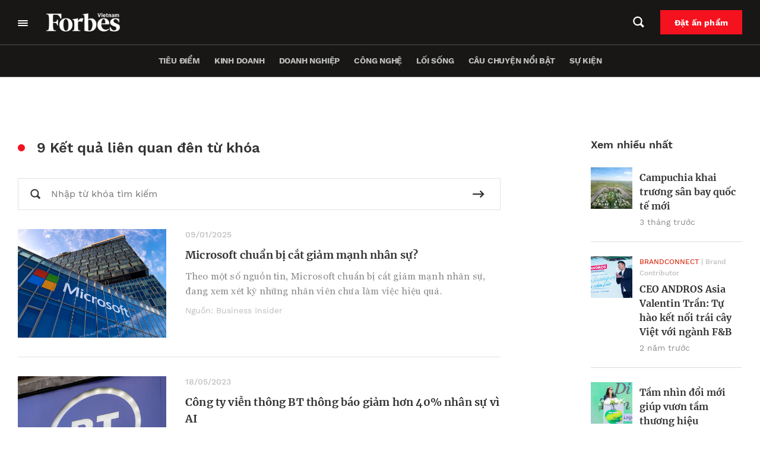

--- FILE ---
content_type: text/html; charset=UTF-8
request_url: https://forbes.vn/tag/cat-giam-nhan-su/
body_size: 31296
content:
<!DOCTYPE html>
<html lang="vi">
<head>
    <meta charset="UTF-8" />
    <meta name="viewport" content="width=device-width, initial-scale=1.0" />
    <meta http-equiv="X-UA-Compatible" content="IE=edge" />
    <meta name="apple-mobile-web-app-capable" content="yes"/>
    <meta name="format-detection" content="telephone=no">
    <link rel="pingback" href="https://forbes.vn/xmlrpc.php" />
    <meta name='robots' content='index, follow, max-image-preview:large, max-snippet:-1, max-video-preview:-1' />

	<!-- This site is optimized with the Yoast SEO plugin v20.5 - https://yoast.com/wordpress/plugins/seo/ -->
	<title>cắt giảm nhân sự - Forbes Việt Nam</title>
	<link rel="canonical" href="https://forbes.vn/tag/cat-giam-nhan-su/" />
	<meta property="og:locale" content="vi_VN" />
	<meta property="og:type" content="article" />
	<meta property="og:title" content="cắt giảm nhân sự - Forbes Việt Nam" />
	<meta property="og:url" content="https://forbes.vn/tag/cat-giam-nhan-su/" />
	<meta property="og:site_name" content="Forbes Việt Nam" />
	<meta name="twitter:card" content="summary_large_image" />
	<script type="application/ld+json" class="yoast-schema-graph">{"@context":"https://schema.org","@graph":[{"@type":"CollectionPage","@id":"https://forbes.vn/tag/cat-giam-nhan-su/","url":"https://forbes.vn/tag/cat-giam-nhan-su/","name":"cắt giảm nhân sự - Forbes Việt Nam","isPartOf":{"@id":"https://forbes.vn/#website"},"primaryImageOfPage":{"@id":"https://forbes.vn/tag/cat-giam-nhan-su/#primaryimage"},"image":{"@id":"https://forbes.vn/tag/cat-giam-nhan-su/#primaryimage"},"thumbnailUrl":"https://forbes.vn/wp-content/uploads/2023/03/1960x0-36.jpg","breadcrumb":{"@id":"https://forbes.vn/tag/cat-giam-nhan-su/#breadcrumb"},"inLanguage":"vi"},{"@type":"ImageObject","inLanguage":"vi","@id":"https://forbes.vn/tag/cat-giam-nhan-su/#primaryimage","url":"https://forbes.vn/wp-content/uploads/2023/03/1960x0-36.jpg","contentUrl":"https://forbes.vn/wp-content/uploads/2023/03/1960x0-36.jpg","width":960,"height":704},{"@type":"BreadcrumbList","@id":"https://forbes.vn/tag/cat-giam-nhan-su/#breadcrumb","itemListElement":[{"@type":"ListItem","position":1,"name":"Trang chủ","item":"https://forbes.vn/"},{"@type":"ListItem","position":2,"name":"cắt giảm nhân sự"}]},{"@type":"WebSite","@id":"https://forbes.vn/#website","url":"https://forbes.vn/","name":"Forbes Việt Nam","description":"Just another WordPress site","publisher":{"@id":"https://forbes.vn/#organization"},"potentialAction":[{"@type":"SearchAction","target":{"@type":"EntryPoint","urlTemplate":"https://forbes.vn/?s={search_term_string}"},"query-input":"required name=search_term_string"}],"inLanguage":"vi"},{"@type":"Organization","@id":"https://forbes.vn/#organization","name":"Forbes Việt Nam","url":"https://forbes.vn/","logo":{"@type":"ImageObject","inLanguage":"vi","@id":"https://forbes.vn/#/schema/logo/image/","url":"https://forbes.vn/wp-content/uploads/2021/07/logo-forbes-big-white.png","contentUrl":"https://forbes.vn/wp-content/uploads/2021/07/logo-forbes-big-white.png","width":312,"height":80,"caption":"Forbes Việt Nam"},"image":{"@id":"https://forbes.vn/#/schema/logo/image/"}}]}</script>
	<!-- / Yoast SEO plugin. -->


<script type='application/javascript'>console.log('PixelYourSite Free version 9.4.7.1');</script>
<link rel="alternate" type="application/rss+xml" title="Dòng thông tin cho Thẻ Forbes Việt Nam &raquo; cắt giảm nhân sự" href="https://forbes.vn/tag/cat-giam-nhan-su/feed/" />
<script type="text/javascript">
window._wpemojiSettings = {"baseUrl":"https:\/\/s.w.org\/images\/core\/emoji\/14.0.0\/72x72\/","ext":".png","svgUrl":"https:\/\/s.w.org\/images\/core\/emoji\/14.0.0\/svg\/","svgExt":".svg","source":{"concatemoji":"https:\/\/forbes.vn\/wp-includes\/js\/wp-emoji-release.min.js?ver=6.3.2"}};
/*! This file is auto-generated */
!function(i,n){var o,s,e;function c(e){try{var t={supportTests:e,timestamp:(new Date).valueOf()};sessionStorage.setItem(o,JSON.stringify(t))}catch(e){}}function p(e,t,n){e.clearRect(0,0,e.canvas.width,e.canvas.height),e.fillText(t,0,0);var t=new Uint32Array(e.getImageData(0,0,e.canvas.width,e.canvas.height).data),r=(e.clearRect(0,0,e.canvas.width,e.canvas.height),e.fillText(n,0,0),new Uint32Array(e.getImageData(0,0,e.canvas.width,e.canvas.height).data));return t.every(function(e,t){return e===r[t]})}function u(e,t,n){switch(t){case"flag":return n(e,"\ud83c\udff3\ufe0f\u200d\u26a7\ufe0f","\ud83c\udff3\ufe0f\u200b\u26a7\ufe0f")?!1:!n(e,"\ud83c\uddfa\ud83c\uddf3","\ud83c\uddfa\u200b\ud83c\uddf3")&&!n(e,"\ud83c\udff4\udb40\udc67\udb40\udc62\udb40\udc65\udb40\udc6e\udb40\udc67\udb40\udc7f","\ud83c\udff4\u200b\udb40\udc67\u200b\udb40\udc62\u200b\udb40\udc65\u200b\udb40\udc6e\u200b\udb40\udc67\u200b\udb40\udc7f");case"emoji":return!n(e,"\ud83e\udef1\ud83c\udffb\u200d\ud83e\udef2\ud83c\udfff","\ud83e\udef1\ud83c\udffb\u200b\ud83e\udef2\ud83c\udfff")}return!1}function f(e,t,n){var r="undefined"!=typeof WorkerGlobalScope&&self instanceof WorkerGlobalScope?new OffscreenCanvas(300,150):i.createElement("canvas"),a=r.getContext("2d",{willReadFrequently:!0}),o=(a.textBaseline="top",a.font="600 32px Arial",{});return e.forEach(function(e){o[e]=t(a,e,n)}),o}function t(e){var t=i.createElement("script");t.src=e,t.defer=!0,i.head.appendChild(t)}"undefined"!=typeof Promise&&(o="wpEmojiSettingsSupports",s=["flag","emoji"],n.supports={everything:!0,everythingExceptFlag:!0},e=new Promise(function(e){i.addEventListener("DOMContentLoaded",e,{once:!0})}),new Promise(function(t){var n=function(){try{var e=JSON.parse(sessionStorage.getItem(o));if("object"==typeof e&&"number"==typeof e.timestamp&&(new Date).valueOf()<e.timestamp+604800&&"object"==typeof e.supportTests)return e.supportTests}catch(e){}return null}();if(!n){if("undefined"!=typeof Worker&&"undefined"!=typeof OffscreenCanvas&&"undefined"!=typeof URL&&URL.createObjectURL&&"undefined"!=typeof Blob)try{var e="postMessage("+f.toString()+"("+[JSON.stringify(s),u.toString(),p.toString()].join(",")+"));",r=new Blob([e],{type:"text/javascript"}),a=new Worker(URL.createObjectURL(r),{name:"wpTestEmojiSupports"});return void(a.onmessage=function(e){c(n=e.data),a.terminate(),t(n)})}catch(e){}c(n=f(s,u,p))}t(n)}).then(function(e){for(var t in e)n.supports[t]=e[t],n.supports.everything=n.supports.everything&&n.supports[t],"flag"!==t&&(n.supports.everythingExceptFlag=n.supports.everythingExceptFlag&&n.supports[t]);n.supports.everythingExceptFlag=n.supports.everythingExceptFlag&&!n.supports.flag,n.DOMReady=!1,n.readyCallback=function(){n.DOMReady=!0}}).then(function(){return e}).then(function(){var e;n.supports.everything||(n.readyCallback(),(e=n.source||{}).concatemoji?t(e.concatemoji):e.wpemoji&&e.twemoji&&(t(e.twemoji),t(e.wpemoji)))}))}((window,document),window._wpemojiSettings);
</script>
<style type="text/css">
img.wp-smiley,
img.emoji {
	display: inline !important;
	border: none !important;
	box-shadow: none !important;
	height: 1em !important;
	width: 1em !important;
	margin: 0 0.07em !important;
	vertical-align: -0.1em !important;
	background: none !important;
	padding: 0 !important;
}
</style>
	<link rel='stylesheet' id='layerslider-css' href='https://forbes.vn/wp-content/plugins/LayerSlider/assets/static/layerslider/css/layerslider.css?ver=6.11.6' type='text/css' media='all' />
<link rel='stylesheet' id='wp-block-library-css' href='https://forbes.vn/wp-includes/css/dist/block-library/style.min.css?ver=6.3.2' type='text/css' media='all' />
<link rel='stylesheet' id='wp-map-block-stylesheets-css' href='https://forbes.vn/wp-content/plugins/wp-map-block/assets/css/wpmapblock-frontend.css?ver=e5bce0ea77182607f5a7319d92f19d86' type='text/css' media='all' />
<style id='classic-theme-styles-inline-css' type='text/css'>
/*! This file is auto-generated */
.wp-block-button__link{color:#fff;background-color:#32373c;border-radius:9999px;box-shadow:none;text-decoration:none;padding:calc(.667em + 2px) calc(1.333em + 2px);font-size:1.125em}.wp-block-file__button{background:#32373c;color:#fff;text-decoration:none}
</style>
<style id='global-styles-inline-css' type='text/css'>
body{--wp--preset--color--black: #000000;--wp--preset--color--cyan-bluish-gray: #abb8c3;--wp--preset--color--white: #ffffff;--wp--preset--color--pale-pink: #f78da7;--wp--preset--color--vivid-red: #cf2e2e;--wp--preset--color--luminous-vivid-orange: #ff6900;--wp--preset--color--luminous-vivid-amber: #fcb900;--wp--preset--color--light-green-cyan: #7bdcb5;--wp--preset--color--vivid-green-cyan: #00d084;--wp--preset--color--pale-cyan-blue: #8ed1fc;--wp--preset--color--vivid-cyan-blue: #0693e3;--wp--preset--color--vivid-purple: #9b51e0;--wp--preset--gradient--vivid-cyan-blue-to-vivid-purple: linear-gradient(135deg,rgba(6,147,227,1) 0%,rgb(155,81,224) 100%);--wp--preset--gradient--light-green-cyan-to-vivid-green-cyan: linear-gradient(135deg,rgb(122,220,180) 0%,rgb(0,208,130) 100%);--wp--preset--gradient--luminous-vivid-amber-to-luminous-vivid-orange: linear-gradient(135deg,rgba(252,185,0,1) 0%,rgba(255,105,0,1) 100%);--wp--preset--gradient--luminous-vivid-orange-to-vivid-red: linear-gradient(135deg,rgba(255,105,0,1) 0%,rgb(207,46,46) 100%);--wp--preset--gradient--very-light-gray-to-cyan-bluish-gray: linear-gradient(135deg,rgb(238,238,238) 0%,rgb(169,184,195) 100%);--wp--preset--gradient--cool-to-warm-spectrum: linear-gradient(135deg,rgb(74,234,220) 0%,rgb(151,120,209) 20%,rgb(207,42,186) 40%,rgb(238,44,130) 60%,rgb(251,105,98) 80%,rgb(254,248,76) 100%);--wp--preset--gradient--blush-light-purple: linear-gradient(135deg,rgb(255,206,236) 0%,rgb(152,150,240) 100%);--wp--preset--gradient--blush-bordeaux: linear-gradient(135deg,rgb(254,205,165) 0%,rgb(254,45,45) 50%,rgb(107,0,62) 100%);--wp--preset--gradient--luminous-dusk: linear-gradient(135deg,rgb(255,203,112) 0%,rgb(199,81,192) 50%,rgb(65,88,208) 100%);--wp--preset--gradient--pale-ocean: linear-gradient(135deg,rgb(255,245,203) 0%,rgb(182,227,212) 50%,rgb(51,167,181) 100%);--wp--preset--gradient--electric-grass: linear-gradient(135deg,rgb(202,248,128) 0%,rgb(113,206,126) 100%);--wp--preset--gradient--midnight: linear-gradient(135deg,rgb(2,3,129) 0%,rgb(40,116,252) 100%);--wp--preset--font-size--small: 13px;--wp--preset--font-size--medium: 20px;--wp--preset--font-size--large: 36px;--wp--preset--font-size--x-large: 42px;--wp--preset--spacing--20: 0.44rem;--wp--preset--spacing--30: 0.67rem;--wp--preset--spacing--40: 1rem;--wp--preset--spacing--50: 1.5rem;--wp--preset--spacing--60: 2.25rem;--wp--preset--spacing--70: 3.38rem;--wp--preset--spacing--80: 5.06rem;--wp--preset--shadow--natural: 6px 6px 9px rgba(0, 0, 0, 0.2);--wp--preset--shadow--deep: 12px 12px 50px rgba(0, 0, 0, 0.4);--wp--preset--shadow--sharp: 6px 6px 0px rgba(0, 0, 0, 0.2);--wp--preset--shadow--outlined: 6px 6px 0px -3px rgba(255, 255, 255, 1), 6px 6px rgba(0, 0, 0, 1);--wp--preset--shadow--crisp: 6px 6px 0px rgba(0, 0, 0, 1);}:where(.is-layout-flex){gap: 0.5em;}:where(.is-layout-grid){gap: 0.5em;}body .is-layout-flow > .alignleft{float: left;margin-inline-start: 0;margin-inline-end: 2em;}body .is-layout-flow > .alignright{float: right;margin-inline-start: 2em;margin-inline-end: 0;}body .is-layout-flow > .aligncenter{margin-left: auto !important;margin-right: auto !important;}body .is-layout-constrained > .alignleft{float: left;margin-inline-start: 0;margin-inline-end: 2em;}body .is-layout-constrained > .alignright{float: right;margin-inline-start: 2em;margin-inline-end: 0;}body .is-layout-constrained > .aligncenter{margin-left: auto !important;margin-right: auto !important;}body .is-layout-constrained > :where(:not(.alignleft):not(.alignright):not(.alignfull)){max-width: var(--wp--style--global--content-size);margin-left: auto !important;margin-right: auto !important;}body .is-layout-constrained > .alignwide{max-width: var(--wp--style--global--wide-size);}body .is-layout-flex{display: flex;}body .is-layout-flex{flex-wrap: wrap;align-items: center;}body .is-layout-flex > *{margin: 0;}body .is-layout-grid{display: grid;}body .is-layout-grid > *{margin: 0;}:where(.wp-block-columns.is-layout-flex){gap: 2em;}:where(.wp-block-columns.is-layout-grid){gap: 2em;}:where(.wp-block-post-template.is-layout-flex){gap: 1.25em;}:where(.wp-block-post-template.is-layout-grid){gap: 1.25em;}.has-black-color{color: var(--wp--preset--color--black) !important;}.has-cyan-bluish-gray-color{color: var(--wp--preset--color--cyan-bluish-gray) !important;}.has-white-color{color: var(--wp--preset--color--white) !important;}.has-pale-pink-color{color: var(--wp--preset--color--pale-pink) !important;}.has-vivid-red-color{color: var(--wp--preset--color--vivid-red) !important;}.has-luminous-vivid-orange-color{color: var(--wp--preset--color--luminous-vivid-orange) !important;}.has-luminous-vivid-amber-color{color: var(--wp--preset--color--luminous-vivid-amber) !important;}.has-light-green-cyan-color{color: var(--wp--preset--color--light-green-cyan) !important;}.has-vivid-green-cyan-color{color: var(--wp--preset--color--vivid-green-cyan) !important;}.has-pale-cyan-blue-color{color: var(--wp--preset--color--pale-cyan-blue) !important;}.has-vivid-cyan-blue-color{color: var(--wp--preset--color--vivid-cyan-blue) !important;}.has-vivid-purple-color{color: var(--wp--preset--color--vivid-purple) !important;}.has-black-background-color{background-color: var(--wp--preset--color--black) !important;}.has-cyan-bluish-gray-background-color{background-color: var(--wp--preset--color--cyan-bluish-gray) !important;}.has-white-background-color{background-color: var(--wp--preset--color--white) !important;}.has-pale-pink-background-color{background-color: var(--wp--preset--color--pale-pink) !important;}.has-vivid-red-background-color{background-color: var(--wp--preset--color--vivid-red) !important;}.has-luminous-vivid-orange-background-color{background-color: var(--wp--preset--color--luminous-vivid-orange) !important;}.has-luminous-vivid-amber-background-color{background-color: var(--wp--preset--color--luminous-vivid-amber) !important;}.has-light-green-cyan-background-color{background-color: var(--wp--preset--color--light-green-cyan) !important;}.has-vivid-green-cyan-background-color{background-color: var(--wp--preset--color--vivid-green-cyan) !important;}.has-pale-cyan-blue-background-color{background-color: var(--wp--preset--color--pale-cyan-blue) !important;}.has-vivid-cyan-blue-background-color{background-color: var(--wp--preset--color--vivid-cyan-blue) !important;}.has-vivid-purple-background-color{background-color: var(--wp--preset--color--vivid-purple) !important;}.has-black-border-color{border-color: var(--wp--preset--color--black) !important;}.has-cyan-bluish-gray-border-color{border-color: var(--wp--preset--color--cyan-bluish-gray) !important;}.has-white-border-color{border-color: var(--wp--preset--color--white) !important;}.has-pale-pink-border-color{border-color: var(--wp--preset--color--pale-pink) !important;}.has-vivid-red-border-color{border-color: var(--wp--preset--color--vivid-red) !important;}.has-luminous-vivid-orange-border-color{border-color: var(--wp--preset--color--luminous-vivid-orange) !important;}.has-luminous-vivid-amber-border-color{border-color: var(--wp--preset--color--luminous-vivid-amber) !important;}.has-light-green-cyan-border-color{border-color: var(--wp--preset--color--light-green-cyan) !important;}.has-vivid-green-cyan-border-color{border-color: var(--wp--preset--color--vivid-green-cyan) !important;}.has-pale-cyan-blue-border-color{border-color: var(--wp--preset--color--pale-cyan-blue) !important;}.has-vivid-cyan-blue-border-color{border-color: var(--wp--preset--color--vivid-cyan-blue) !important;}.has-vivid-purple-border-color{border-color: var(--wp--preset--color--vivid-purple) !important;}.has-vivid-cyan-blue-to-vivid-purple-gradient-background{background: var(--wp--preset--gradient--vivid-cyan-blue-to-vivid-purple) !important;}.has-light-green-cyan-to-vivid-green-cyan-gradient-background{background: var(--wp--preset--gradient--light-green-cyan-to-vivid-green-cyan) !important;}.has-luminous-vivid-amber-to-luminous-vivid-orange-gradient-background{background: var(--wp--preset--gradient--luminous-vivid-amber-to-luminous-vivid-orange) !important;}.has-luminous-vivid-orange-to-vivid-red-gradient-background{background: var(--wp--preset--gradient--luminous-vivid-orange-to-vivid-red) !important;}.has-very-light-gray-to-cyan-bluish-gray-gradient-background{background: var(--wp--preset--gradient--very-light-gray-to-cyan-bluish-gray) !important;}.has-cool-to-warm-spectrum-gradient-background{background: var(--wp--preset--gradient--cool-to-warm-spectrum) !important;}.has-blush-light-purple-gradient-background{background: var(--wp--preset--gradient--blush-light-purple) !important;}.has-blush-bordeaux-gradient-background{background: var(--wp--preset--gradient--blush-bordeaux) !important;}.has-luminous-dusk-gradient-background{background: var(--wp--preset--gradient--luminous-dusk) !important;}.has-pale-ocean-gradient-background{background: var(--wp--preset--gradient--pale-ocean) !important;}.has-electric-grass-gradient-background{background: var(--wp--preset--gradient--electric-grass) !important;}.has-midnight-gradient-background{background: var(--wp--preset--gradient--midnight) !important;}.has-small-font-size{font-size: var(--wp--preset--font-size--small) !important;}.has-medium-font-size{font-size: var(--wp--preset--font-size--medium) !important;}.has-large-font-size{font-size: var(--wp--preset--font-size--large) !important;}.has-x-large-font-size{font-size: var(--wp--preset--font-size--x-large) !important;}
.wp-block-navigation a:where(:not(.wp-element-button)){color: inherit;}
:where(.wp-block-post-template.is-layout-flex){gap: 1.25em;}:where(.wp-block-post-template.is-layout-grid){gap: 1.25em;}
:where(.wp-block-columns.is-layout-flex){gap: 2em;}:where(.wp-block-columns.is-layout-grid){gap: 2em;}
.wp-block-pullquote{font-size: 1.5em;line-height: 1.6;}
</style>
<link rel='stylesheet' id='YSFA-css' href='https://forbes.vn/wp-content/plugins/faq-schema-block-to-accordion/assets/css/style.min.css?ver=1.0.4' type='text/css' media='all' />
<link rel='stylesheet' id='fvp-frontend-css' href='https://forbes.vn/wp-content/plugins/featured-video-plus/styles/frontend.css?ver=2.3.3' type='text/css' media='all' />
<link rel='stylesheet' id='rs-plugin-settings-css' href='https://forbes.vn/wp-content/plugins/revslider/public/assets/css/rs6.css?ver=6.4.4' type='text/css' media='all' />
<style id='rs-plugin-settings-inline-css' type='text/css'>
#rs-demo-id {}
</style>
<link rel='stylesheet' id='forbes-css' href='https://forbes.vn/wp-content/themes/forbes-vn/assets/public/css/frontend.css?ver=6.3.2' type='text/css' media='all' />
<script type='text/javascript' src='https://forbes.vn/wp-includes/js/jquery/jquery.min.js?ver=3.7.0' id='jquery-core-js'></script>
<script type='text/javascript' src='https://forbes.vn/wp-includes/js/jquery/jquery-migrate.min.js?ver=3.4.1' id='jquery-migrate-js'></script>
<script type='text/javascript' id='layerslider-utils-js-extra'>
/* <![CDATA[ */
var LS_Meta = {"v":"6.11.6","fixGSAP":"1"};
/* ]]> */
</script>
<script type='text/javascript' src='https://forbes.vn/wp-content/plugins/LayerSlider/assets/static/layerslider/js/layerslider.utils.js?ver=6.11.6' id='layerslider-utils-js'></script>
<script type='text/javascript' src='https://forbes.vn/wp-content/plugins/LayerSlider/assets/static/layerslider/js/layerslider.kreaturamedia.jquery.js?ver=6.11.6' id='layerslider-js'></script>
<script type='text/javascript' src='https://forbes.vn/wp-content/plugins/LayerSlider/assets/static/layerslider/js/layerslider.transitions.js?ver=6.11.6' id='layerslider-transitions-js'></script>
<script type='text/javascript' src='https://forbes.vn/wp-content/plugins/featured-video-plus/js/jquery.fitvids.min.js?ver=master-2015-08' id='jquery.fitvids-js'></script>
<script type='text/javascript' id='fvp-frontend-js-extra'>
/* <![CDATA[ */
var fvpdata = {"ajaxurl":"https:\/\/forbes.vn\/wp-admin\/admin-ajax.php","nonce":"22946189ac","fitvids":"1","dynamic":"","overlay":"","opacity":"0.75","color":"b","width":"640"};
/* ]]> */
</script>
<script type='text/javascript' src='https://forbes.vn/wp-content/plugins/featured-video-plus/js/frontend.min.js?ver=2.3.3' id='fvp-frontend-js'></script>
<script type='text/javascript' src='https://forbes.vn/wp-content/plugins/revslider/public/assets/js/rbtools.min.js?ver=6.4.4' id='tp-tools-js'></script>
<script type='text/javascript' src='https://forbes.vn/wp-content/plugins/revslider/public/assets/js/rs6.min.js?ver=6.4.4' id='revmin-js'></script>
<script type='text/javascript' src='https://forbes.vn/wp-content/plugins/pixelyoursite/dist/scripts/jquery.bind-first-0.2.3.min.js?ver=6.3.2' id='jquery-bind-first-js'></script>
<script type='text/javascript' src='https://forbes.vn/wp-content/plugins/pixelyoursite/dist/scripts/js.cookie-2.1.3.min.js?ver=2.1.3' id='js-cookie-pys-js'></script>
<script type='text/javascript' id='pys-js-extra'>
/* <![CDATA[ */
var pysOptions = {"staticEvents":{"facebook":{"init_event":[{"delay":0,"type":"static","name":"PageView","pixelIds":["307982764146474"],"eventID":"dd0ed2f0-b8d3-4321-847d-e6eb1f081d9d","params":{"post_category":"Doanh nghi\u1ec7p, Qu\u1ed1c t\u1ebf","page_title":"c\u1eaft gi\u1ea3m nh\u00e2n s\u1ef1","post_type":"tag","post_id":3963,"plugin":"PixelYourSite","user_role":"guest","event_url":"forbes.vn\/tag\/cat-giam-nhan-su\/"},"e_id":"init_event","ids":[],"hasTimeWindow":false,"timeWindow":0,"woo_order":"","edd_order":""}]}},"dynamicEvents":[],"triggerEvents":[],"triggerEventTypes":[],"facebook":{"pixelIds":["307982764146474"],"advancedMatching":[],"advancedMatchingEnabled":true,"removeMetadata":false,"contentParams":{"post_type":"tag","post_id":3963,"content_name":"c\u1eaft gi\u1ea3m nh\u00e2n s\u1ef1"},"commentEventEnabled":true,"wooVariableAsSimple":false,"downloadEnabled":true,"formEventEnabled":true,"serverApiEnabled":true,"wooCRSendFromServer":false,"send_external_id":null},"debug":"","siteUrl":"https:\/\/forbes.vn","ajaxUrl":"https:\/\/forbes.vn\/wp-admin\/admin-ajax.php","ajax_event":"643b5174e0","enable_remove_download_url_param":"1","cookie_duration":"7","last_visit_duration":"60","enable_success_send_form":"","ajaxForServerEvent":"1","send_external_id":"1","external_id_expire":"180","gdpr":{"ajax_enabled":false,"all_disabled_by_api":false,"facebook_disabled_by_api":false,"analytics_disabled_by_api":false,"google_ads_disabled_by_api":false,"pinterest_disabled_by_api":false,"bing_disabled_by_api":false,"externalID_disabled_by_api":false,"facebook_prior_consent_enabled":true,"analytics_prior_consent_enabled":true,"google_ads_prior_consent_enabled":null,"pinterest_prior_consent_enabled":true,"bing_prior_consent_enabled":true,"cookiebot_integration_enabled":false,"cookiebot_facebook_consent_category":"marketing","cookiebot_analytics_consent_category":"statistics","cookiebot_tiktok_consent_category":"marketing","cookiebot_google_ads_consent_category":null,"cookiebot_pinterest_consent_category":"marketing","cookiebot_bing_consent_category":"marketing","consent_magic_integration_enabled":false,"real_cookie_banner_integration_enabled":false,"cookie_notice_integration_enabled":false,"cookie_law_info_integration_enabled":false},"cookie":{"disabled_all_cookie":false,"disabled_advanced_form_data_cookie":false,"disabled_landing_page_cookie":false,"disabled_first_visit_cookie":false,"disabled_trafficsource_cookie":false,"disabled_utmTerms_cookie":false,"disabled_utmId_cookie":false},"woo":{"enabled":false},"edd":{"enabled":false}};
/* ]]> */
</script>
<script type='text/javascript' src='https://forbes.vn/wp-content/plugins/pixelyoursite/dist/scripts/public.js?ver=9.4.7.1' id='pys-js'></script>
<script type='text/javascript' defer src='https://forbes.vn/wp-content/themes/forbes-vn/assets/public/js/frontend.js?ver=6.3.2' id='forbes-js'></script>
<meta name="generator" content="Powered by LayerSlider 6.11.6 - Multi-Purpose, Responsive, Parallax, Mobile-Friendly Slider Plugin for WordPress." />
<!-- LayerSlider updates and docs at: https://layerslider.kreaturamedia.com -->
<!-- Google Tag Manager -->
<script>(function(w,d,s,l,i){w[l]=w[l]||[];w[l].push({'gtm.start':
new Date().getTime(),event:'gtm.js'});var f=d.getElementsByTagName(s)[0],
j=d.createElement(s),dl=l!='dataLayer'?'&l='+l:'';j.async=true;j.src=
'https://www.googletagmanager.com/gtm.js?id='+i+dl;f.parentNode.insertBefore(j,f);
})(window,document,'script','dataLayer','GTM-MXK3XZR');</script>
<!-- End Google Tag Manager -->
<script>
window.addEventListener('DOMContentLoaded',function(){
	let checkHeaderMasthead = document.querySelector('.forbes-block-masthead__heading-category');
	console.log(checkHeaderMasthead);
	if(checkHeaderMasthead){
		checkHeaderMasthead.querySelector('a').remove();
				checkHeaderMasthead.innerHTML = checkHeaderMasthead.innerHTML.replace("/","");

	}
})
</script>		<script>
			document.documentElement.className = document.documentElement.className.replace( 'no-js', 'js' );
		</script>
				<style>
			.no-js img.lazyload { display: none; }
			figure.wp-block-image img.lazyloading { min-width: 150px; }
							.lazyload, .lazyloading { opacity: 0; }
				.lazyloaded {
					opacity: 1;
					transition: opacity 200ms;
					transition-delay: 0ms;
				}
					</style>
		
<script type="text/javascript">
 var apiObject = "[base64]"; 
</script>
<meta name="generator" content="Powered by Slider Revolution 6.4.4 - responsive, Mobile-Friendly Slider Plugin for WordPress with comfortable drag and drop interface." />
<link rel="icon" href="https://forbes.vn/wp-content/uploads/2021/07/fav.png" sizes="32x32" />
<link rel="icon" href="https://forbes.vn/wp-content/uploads/2021/07/fav.png" sizes="192x192" />
<link rel="apple-touch-icon" href="https://forbes.vn/wp-content/uploads/2021/07/fav.png" />
<meta name="msapplication-TileImage" content="https://forbes.vn/wp-content/uploads/2021/07/fav.png" />
<script type="text/javascript">function setREVStartSize(e){
			//window.requestAnimationFrame(function() {				 
				window.RSIW = window.RSIW===undefined ? window.innerWidth : window.RSIW;	
				window.RSIH = window.RSIH===undefined ? window.innerHeight : window.RSIH;	
				try {								
					var pw = document.getElementById(e.c).parentNode.offsetWidth,
						newh;
					pw = pw===0 || isNaN(pw) ? window.RSIW : pw;
					e.tabw = e.tabw===undefined ? 0 : parseInt(e.tabw);
					e.thumbw = e.thumbw===undefined ? 0 : parseInt(e.thumbw);
					e.tabh = e.tabh===undefined ? 0 : parseInt(e.tabh);
					e.thumbh = e.thumbh===undefined ? 0 : parseInt(e.thumbh);
					e.tabhide = e.tabhide===undefined ? 0 : parseInt(e.tabhide);
					e.thumbhide = e.thumbhide===undefined ? 0 : parseInt(e.thumbhide);
					e.mh = e.mh===undefined || e.mh=="" || e.mh==="auto" ? 0 : parseInt(e.mh,0);		
					if(e.layout==="fullscreen" || e.l==="fullscreen") 						
						newh = Math.max(e.mh,window.RSIH);					
					else{					
						e.gw = Array.isArray(e.gw) ? e.gw : [e.gw];
						for (var i in e.rl) if (e.gw[i]===undefined || e.gw[i]===0) e.gw[i] = e.gw[i-1];					
						e.gh = e.el===undefined || e.el==="" || (Array.isArray(e.el) && e.el.length==0)? e.gh : e.el;
						e.gh = Array.isArray(e.gh) ? e.gh : [e.gh];
						for (var i in e.rl) if (e.gh[i]===undefined || e.gh[i]===0) e.gh[i] = e.gh[i-1];
											
						var nl = new Array(e.rl.length),
							ix = 0,						
							sl;					
						e.tabw = e.tabhide>=pw ? 0 : e.tabw;
						e.thumbw = e.thumbhide>=pw ? 0 : e.thumbw;
						e.tabh = e.tabhide>=pw ? 0 : e.tabh;
						e.thumbh = e.thumbhide>=pw ? 0 : e.thumbh;					
						for (var i in e.rl) nl[i] = e.rl[i]<window.RSIW ? 0 : e.rl[i];
						sl = nl[0];									
						for (var i in nl) if (sl>nl[i] && nl[i]>0) { sl = nl[i]; ix=i;}															
						var m = pw>(e.gw[ix]+e.tabw+e.thumbw) ? 1 : (pw-(e.tabw+e.thumbw)) / (e.gw[ix]);					
						newh =  (e.gh[ix] * m) + (e.tabh + e.thumbh);
					}				
					if(window.rs_init_css===undefined) window.rs_init_css = document.head.appendChild(document.createElement("style"));					
					document.getElementById(e.c).height = newh+"px";
					window.rs_init_css.innerHTML += "#"+e.c+"_wrapper { height: "+newh+"px }";				
				} catch(e){
					console.log("Failure at Presize of Slider:" + e)
				}					   
			//});
		  };</script>
		<style type="text/css" id="wp-custom-css">
			.forbes-ad-banner{
	overflow-x: hidden;
}

.forbes-magazine-page__map,.forbes-magazine-page__testimonials{
	display: none
}

.forbes-page-default{
	padding-top:0;
}
.forbes-header_thanhvien{
	    background-color: transparent;
    border: 1px solid #E2E2E2;
		padding: 12px 11.9px;
}
.forbes-header_thanhvien:hover{
	    background-color: #fff;
}
#forbes-list_with_popup-block_630dcc2e9fa1c.hidden-post{
	display:block;
}
#forbes-list_with_popup-block_683029bcaff2f,
#forbes-list_with_popup-block_683031204ad25{
	display: none;
}
@media screen and (max-width: 650px)
{
	.other-list__item-title span {
    line-height: 150%;
}
}
@media screen and (max-width: 560px){
	.category-goc-nhin .forbes-category__tab #sidebar-single{
		    box-sizing: content-box;
				margin-left: 0 !important;
				margin-right: 0 !important
	}
	.category-goc-nhin .forbes-padding-mobile-none .forbes-padding-mobile-none{
		padding-right: 16px;
    padding-left: 16px;
	}
}
.view--masterhead .forbes-category__master-head-item-img a{
	position: unset;
}

.wp-block-button__link{
	border: 2px solid transparent;	
	background-image: unset !important;
}
.wp-block-button__link:hover{
      transition: all .5s ease;
      color: #000 !important;
      background-color: #fff !important;
	    border: 2px solid #000;
    }
.forbes-single__content .wp-block-buttons .wp-block-button.is-style-fill .wp-block-button__link.has-vivid-red-background-color{
	background: #cf2e2e;
}
.forbes-magazine-page__banner .forbes-banner_content_inner em{
	font-style: italic;
}
.forbes-news-latest-post .forbes-post-item__img-no-thumb, .forbes-widget-item__content .forbes-post-item__img-no-thumb{
    margin-right: 12px;
}
.forbes-news-latest-post .forbes-post-item__img-no-thumb img, .forbes-widget-item__content .forbes-post-item__img-no-thumb img{
    height: 70px;
    width: 70px;
	object-fit: cover;
	object-position: center
}
.forbes-news-latest-post .forbes-news-latest-post__content-btns .slick-arrow.slick-hidden{
	display: none !important;
}

.forbes-news-latest-post .forbes-post-horizontal-small-item__img,.forbes-post-horizontal-small-item .forbes-post-horizontal-small-item__img {
    flex: 0 0 70px;
}

@media (min-width: 975px){
	.home .forbes-news-latest-post{
		min-height: 493px;
	}
}

.forbes-magazine-page__banner .forbes-banner_content_inner a{
	text-decoration: underline;
}
.forbes-another-author,.forbes-advertising-page__testimonials{
	display: none;
}
.forbes-homepage__master-head .forbes-post-item__time, .forbes-cat-post .forbes-vertical-small__item-time, .category .forbes-vertical-small__item-time, .category .forbes-default-post__info-date, .category .forbes-post-horizontal-small-item__time,.single .forbes-post-horizontal-small-item__time ,.forbes-single__see-also .forbes-single__see-also-item-content>p{
	display: none !important;
}
@media (max-width: 375px){
	.forbes-single__share-footer .menu {
    margin-left: 0px;
    box-sizing: border-box;
	}
	.forbes-single__share-footer li:not(:first-child) {
    margin: 0 20px;
	}
	.forbes-category__tab-heading .text {
			padding-right: 0px;
	}
}
@media (max-width: 320px){
	.forbes-category__tab-heading .text {
    	font-size: 15px;
	}

}

.forbes-post-special-item .forbes-post-special-item__time{
	display: none
}
.forbes-event-master-head .forbes-event-master-head__item-logo img{
	  margin-left: auto;
    width: auto;
    max-height: 65px;
}
.forbes-author__masterhead .forbes-author__masterhead-content .forbes-author__masterhead-img img{
	max-height: 500px;	
	height: auto;
}
.forbes-header-lp .forbes-language-nav-container:not([class^=block-editor-block-list__block]) figure{
	 opacity: 1
}

.forbes-event-about .forbes-event-about__deco{
	text-align: center
}
.forbes-single__content img{
	max-width:100%;
}
.forbes-summary-lp-block__heading strong{
	font-weight: bold;
}
.forbes-vertical-small__item-img img{
	object-fit: cover;
}
.forbes-event-testimonial__container .slick-prev,.forbes-event-testimonial__container .slick-next{
	  height: 30px !important;
    width: 30px !important;
}
.forbes-information__body-desc{
	font-family: SVN-Georgia;
  font-style: normal;
  font-weight: normal;
}
.item--third .forbes-vertical-small__item-description{
	display: none !important;
}
.forbes-information__body-desc p br{
	display: none
}
.forbes-top50company-page__company .forbes-company_content_information_img{
	width: 33.33333333%
}
.forbes-people-listing{
	background: #fff;
}
.home .forbes-event{
	background: #f4f6fa;
}
.forbes-mr-auto{
	box-sizing: border-box;
}

.forbes-upcoming-past__heading ul li a{
	color: #fff
}

@media screen and (max-width: 1024px){
	.forbes-top50company-page__company .forbes-company_content_information_img{
	width: auto
}
	..forbes-top50company-page__company .forbes-company_content_information_large:first-child{
		border-right:none
	}
}

.forbes-footer .forbes-footer__main .forbes-footer__credit{
	padding-bottom: 20px;
}

@media (min-width: 975px){
	.home .forbes-news-latest-post{
		min-height: 630px;
	}
	
.forbes-post-special-item .forbes-post-special-item__img{
	height: 850px
}
}

@media (max-width: 575.98px){
	.forbes-footer .forbes-footer__main .forbes-footer__info-item p {
    font-size: 16px;
}
}


@media screen and (max-width: 320px){
	.forbes-footer .forbes-footer__main .forbes-footer__info-item:first-child a span{
		padding-right: 20px;
	}
}

.forbes-header__nav-inner .menu li.forbes-sub-menu-have-menu-item-have-image .sub-menu .slick-slide.slick-active.border:last-child li{
 border-right: none;
}

.forbes-category__master-head .forbes-category__tab--child .forbes-category__tab-link {
	    overflow-x: auto;
    overflow-y: hidden;
}


.forbes-category__master-head .forbes-category__tab--child .forbes-category__tab-link::-webkit-scrollbar {
  height: 3px;
}

/* Track */

.forbes-category__master-head .forbes-category__tab--child .forbes-category__tab-link::-webkit-scrollbar-track {
  
  border-radius: 10px;
}
 
/* Handle */

.forbes-category__master-head .forbes-category__tab--child .forbes-category__tab-link::-webkit-scrollbar-thumb {
  background: transparent; 
  border-radius: 10px;
}

/* Handle on hover */

.forbes-category__master-head .forbes-category__tab--child .forbes-category__tab-link::-webkit-scrollbar-thumb:hover {
  background: transparent; 
}


.forbes-masthead-item-lp-block .forbes-masthead-item--desktop {
  display: flex !important;
}
@media (max-width: 767.98px) {
  .forbes-masthead-item-lp-block .forbes-masthead-item--desktop {
    display: none !important;
  }
}
.forbes-masthead-item-lp-block .forbes-masthead-item--mb {
  display: none !important;
}
@media (max-width: 767.98px) {
  .forbes-masthead-item-lp-block .forbes-masthead-item--mb {
    display: flex !important;
  }
}
#forbes-image-slider-lp-block_623671896e348{
	padding: 0 !important;
}

.forbes-masthead-item__nav-ldp .wp-block-columns{
	margin-bottom: 0 !important;
}

@media (max-width: 1024.98px)
{
	.forbes-header-lp .forbes-header__nav-lp--wrapper .forbes-header__burger-ldp {
    display: none !important;
}
	.forbes-cat-post-content--list .forbes-cat-post-item:not(:nth-child(1)){
		width: 100%;
	}
}
.forbes-list-women__credit-content i,.forbes-list-women__credit-content em,.forbes-information__body-desc i,.forbes-information__body-desc em,.forbes-list-women__about-content em,.forbes-list-women__about-content i{
	font-style: italic;
}

.forbes-list-women__credit-content strong,.forbes-information__body-desc b,.forbes-information__body-desc strong{
	font-weight: 600;
}
[data-popup-modal] .forbes-list-tooltip-popup--text .forbes-list-tooltip-popup--content .content{
	max-height: 320px;
}


[data-popup-modal] .forbes-list-tooltip-popup--text{
	width: 85vw;
}


@media (max-width: 992px)
{
	[data-popup-modal] .forbes-list-tooltip-popup--text{
		    background-position: top !important;
    background-size: 100% !important;
    background-repeat: no-repeat !important;
		background-color: #fff !important;
	}
	[data-popup-modal] .forbes-list-tooltip-popup--text .forbes-list-tooltip-popup--content .content{
		max-height: unset;
	}
	[data-popup-modal] .forbes-list-tooltip-popup--text .forbes-list-tooltip-popup--profile>img{
		width: 100%;
	}
	[data-popup-modal] .forbes-list-tooltip-popup--text .forbes-list-tooltip-popup--content{
		margin-top: 0px;
	}
}
@media (max-width: 560px){
	[data-popup-modal] .forbes-list-tooltip-popup--text .forbes-list-tooltip-popup--content .text, [data-popup-modal] .forbes-list-tooltip-popup--text .forbes-list-tooltip-popup--content .sub--text{
		margin-right: 0px;
		padding-right: 15px;
    padding-left: 15px;
	}
	[data-popup-modal] .forbes-list-tooltip-popup--text .forbes-list-tooltip-popup--content .text{
		font-size: 20px;
    line-height: 109%;
	}
	[data-popup-modal] .forbes-list-tooltip-popup--text .forbes-list-tooltip-popup--content .sub--text{
		font-size: 16px;
    line-height: 160%;
	}
	[data-popup-modal] .forbes-list-tooltip-popup--text .forbes-list-tooltip-popup--content .content{
		padding-right: 0;
		padding-left:0;
		margin-right:0;
		margin-left: 0;
	}
	[data-popup-modal] .forbes-list-tooltip-popup--text .col-12.p-lg-0.col-lg-7{
		height: auto !important;
	}
}
.wp-block-embed__wrapper {
    position: relative;
}
.wp-embed-aspect-16-9 .wp-block-embed__wrapper:before {
	    content: "";
    display: block;
    padding-top: 56.25%;
}
.wp-block-embed iframe {
    max-width: 100%;
}
.wp-has-aspect-ratio iframe{
	    position: absolute;
    top: 0;
    right: 0;
    bottom: 0;
    left: 0;
    height: 100%;
    width: 100%;
}

.forbes-top50company-page__company .forbes-company_content_information_img{
	height: 115px;
	max-width:140px;
	width:100%;
}
.forbes-image-slider-lp-block__content .slick-slide > div{
	padding: 0 8px;
}
.forbes-header__distribution{
	font-size:14px;
}

@media screen and (min-width:1025px){
	.forbes-header__nav-inner .menu > li{
		margin: 0 12px;
	}
	.forbes-header__nav-inner .menu li a{
		font-size:14px;
	}
}
.forbes-video-category-main__live-banner_main .forbes-video-item h4{
	height:auto !important;
}
[data-popup-modal] .forbes-list-tooltip-popup--text{
	background-repeat: no-repeat !important;
    background-size: 100% 100% !important;
}

.forbes-masthead-item__nav-ldp .wp-block-cover{
	padding:0;
}

.forbes-share-button-block .forbes-share-button--info-share{
	justify-content:center;
}

@media screen and (min-width:1025px){
	.forbes-masthead-item-lp-block .forbes-masthead-item--desktop{
		min-height:unset !important;
	}
	.wp-block-cover video.wp-block-cover__video-background,.wp-block-cover img.wp-block-cover__image-background{
	position:static;
}

.forbes-masthead-item__nav-ldp .wp-block-cover__inner-container{
	position:absolute;
	bottom: 16px;
}
}
@media screen and (max-width: 490px){
	.forbes-header__book{
		    padding: 12.5px 14.7px !important;
	}
	.forbes-header_thanhvien{
		    padding: 12.5px 5.02px !important;
	}
@media screen and	(max-width: 387px){
	.forbes-header_thanhvien{
		padding: 12.5px 5.83px !important;
	}
	}
.editor-styles-wrapper ::selection {
    background: #0091ea !important; /* Màu xanh */
    color: white !important;
}
		</style>
		</head>
<body data-rsssl=1 class="archive tag tag-cat-giam-nhan-su tag-3963 wp-custom-logo wp-embed-responsive">
    <!-- Google Tag Manager (noscript) -->
<noscript><iframe 
height="0" width="0" style="display:none;visibility:hidden" data-src="https://www.googletagmanager.com/ns.html?id=GTM-MXK3XZR" class="lazyload" src="[data-uri]"></iframe></noscript>
<!-- End Google Tag Manager (noscript) -->        <section class="forbes-wrapper">
                <header class="forbes-header forbes-noselect">
            <div class="forbes-header__top">
                <div class="forbes-container px-xxl-0 ">
                    <div class="row">
                        <div class="col-12 px-4 px-xxl-3">
                            <div class="forbes-header__top-inner">
                                <div class="forbes-header__burger">
                                    <div class="mburger mburger--collapse">
                                        <b></b>
                                        <b></b>
                                        <b></b>
                                    </div>
                                </div>
                                <div class="forbes-header__logo forbes-not-home">
                                    <a href="https://forbes.vn" class="forbes-d-block forbes__img--prevent">
                                                                                <img  alt="forbes-logo"  data-src="https://forbes.vn/wp-content/uploads/2021/07/logo-forbes-big-white.png" class="forbes-img-clarify lazyload" src="[data-uri]">
                                    </a>
                                </div>
                                <div class="forbes-header__button">
                                    <form role="search" method="get" class="forbes-header__search-form" action="https://forbes.vn/">
                                            <input autocomplete="off" class="forbes-header__search-input" type="text" placeholder="Search" name="s" value="">
                                            <input type="hidden" name="post_type" value="post" />
                                            <button type="submit" class="forbes-header__search-button"><img  data-src='https://forbes.vn/wp-content/themes/forbes-vn/assets/public/images/icon-search-white.svg' class='lazyload' src='[data-uri]'>
                                            </button>
                                    </form>
                                    <button class="forbes-header__login d-none"></button>
                                    <!--<a href="https://forbes.vn/he-thong-phat-hanh" class="me-4 d-none d-xl-flex forbes-header__distribution">Điểm bán lẻ</a>-->
                                    <!--<a href="https://form.forbes.vn/sponsor/sponsor-register?topic=sponsorship&_gl=1%2a1ocf3xp%2a_ga%2aNDg4Mjg5MjQ2LjE2NjExNTY3MTI.%2a_ga_CZM0JHVHGF%2aMTY4NDkwMjY0MS45Mi4xLjE2ODQ5MDMzNjQuMzguMC4w" style="margin-right: 1%;" class=" forbes-header__book">Liên hệ hợp tác</a>-->
                                    <!--<a href="https://form.forbes.vn/sponsor/sponsor-register?topic=sponsorship"target="_blank" style="margin-right: 1%;" class=" forbes-header__book">Hợp tác</a>-->
                                    <a href="https://forbes.vn/dat-bao" class=" forbes-header__book">Đặt ấn phẩm</a>
                                    <!-- <a href="https://forbes.vn/forbeswomen-membership"target="_blank" style="margin-right: 1%;" class=" forbes-header__book forbes-header_thanhvien">Thành viên</a>-->
                                    
                                </div>
                            </div>
                        </div>
                    </div>
                </div>
            </div>
            <div class="forbes-header__nav">
                <div class="forbes-container px-xxl-0">
                    <div class="row d-none d-lg-block">
                        <div class="col-12 px-4 px-xxl-3">
                                <div class="forbes-header__nav-inner">
                                    <div class="menu-main-menu-container"><ul id="menu-main-menu" class="menu"><li id="menu-item-1825" class="menu-item menu-item-type-taxonomy menu-item-object-category menu-item-has-children menu-item-1825"><a href="https://forbes.vn/tieu-diem/">Tiêu điểm</a>
<ul class="sub-menu">
	<li id="menu-item-39" class="menu-item menu-item-type-taxonomy menu-item-object-category menu-item-has-children menu-item-39"><a href="https://forbes.vn/goc-nhin/">Góc nhìn</a>
	<ul class="sub-menu">
		<li id="menu-item-1131" class="menu-item menu-item-type-taxonomy menu-item-object-category menu-item-1131"><a href="https://forbes.vn/goc-nhin/su-kien-va-binh-luan/">Sự kiện và Bình luận</a></li>
		<li id="menu-item-1134" class="menu-item menu-item-type-taxonomy menu-item-object-category menu-item-1134"><a href="https://forbes.vn/goc-nhin/y-tuong/">Ý tưởng</a></li>
	</ul>
</li>
	<li id="menu-item-7212525887" class="menu-item menu-item-type-custom menu-item-object-custom menu-item-7212525887"><a href="https://forbes.vn/multimedia/infographics/">Infographic</a></li>
</ul>
</li>
<li id="menu-item-36" class="menu-item menu-item-type-taxonomy menu-item-object-category menu-item-has-children menu-item-36"><a href="https://forbes.vn/kinh-doanh/">Kinh doanh</a>
<ul class="sub-menu">
	<li id="menu-item-865" class="menu-item menu-item-type-taxonomy menu-item-object-category menu-item-865"><a href="https://forbes.vn/kinh-doanh/thi-truong/">Thị Trường</a></li>
	<li id="menu-item-873" class="menu-item menu-item-type-taxonomy menu-item-object-category menu-item-873"><a href="https://forbes.vn/kinh-doanh/tai-chinh-kinh-doanh/">Tài chính</a></li>
	<li id="menu-item-866" class="menu-item menu-item-type-taxonomy menu-item-object-category menu-item-866"><a href="https://forbes.vn/kinh-doanh/bat-dong-san/">Bất động sản</a></li>
	<li id="menu-item-1137" class="menu-item menu-item-type-taxonomy menu-item-object-category menu-item-1137"><a href="https://forbes.vn/kinh-doanh/cong-nghiep/">Công nghiệp</a></li>
	<li id="menu-item-872" class="menu-item menu-item-type-taxonomy menu-item-object-category menu-item-872"><a href="https://forbes.vn/kinh-doanh/dich-vu/">Dịch vụ</a></li>
</ul>
</li>
<li id="menu-item-38" class="menu-item menu-item-type-taxonomy menu-item-object-category menu-item-has-children menu-item-38"><a href="https://forbes.vn/doanh-nghiep/">Doanh nghiệp</a>
<ul class="sub-menu">
	<li id="menu-item-1119" class="menu-item menu-item-type-taxonomy menu-item-object-category menu-item-1119"><a href="https://forbes.vn/doanh-nghiep/doanh-nhan/">Doanh nhân</a></li>
	<li id="menu-item-1120" class="menu-item menu-item-type-taxonomy menu-item-object-category menu-item-1120"><a href="https://forbes.vn/doanh-nghiep/ho-so-cong-ty/">Hồ sơ công ty</a></li>
	<li id="menu-item-3577" class="menu-item menu-item-type-taxonomy menu-item-object-category menu-item-3577"><a href="https://forbes.vn/doanh-nghiep/nhan-vat/">Nhân vật</a></li>
	<li id="menu-item-1121" class="menu-item menu-item-type-taxonomy menu-item-object-category menu-item-1121"><a href="https://forbes.vn/doanh-nghiep/quan-tri/">Quản trị</a></li>
	<li id="menu-item-3578" class="menu-item menu-item-type-taxonomy menu-item-object-category menu-item-3578"><a href="https://forbes.vn/doanh-nghiep/start-up/">Start-up</a></li>
	<li id="menu-item-1118" class="menu-item menu-item-type-taxonomy menu-item-object-category menu-item-1118"><a href="https://forbes.vn/doanh-nghiep/chuyen-doi-so/">Chuyển đổi số</a></li>
</ul>
</li>
<li id="menu-item-37" class="menu-item menu-item-type-taxonomy menu-item-object-category menu-item-has-children menu-item-37"><a href="https://forbes.vn/cong-nghe/">Công nghệ</a>
<ul class="sub-menu">
	<li id="menu-item-869" class="menu-item menu-item-type-taxonomy menu-item-object-category menu-item-869"><a href="https://forbes.vn/cong-nghe/xu-huong/">Xu hướng</a></li>
	<li id="menu-item-868" class="menu-item menu-item-type-taxonomy menu-item-object-category menu-item-868"><a href="https://forbes.vn/cong-nghe/sang-tao/">Sáng tạo</a></li>
	<li id="menu-item-1116" class="menu-item menu-item-type-taxonomy menu-item-object-category menu-item-1116"><a href="https://forbes.vn/cong-nghe/cong-nghe-xanh/">Công nghệ xanh</a></li>
	<li id="menu-item-7212523120" class="menu-item menu-item-type-taxonomy menu-item-object-category menu-item-7212523120"><a href="https://forbes.vn/cong-nghe/tri-tue-nhan-tao/">Trí tuệ nhân tạo (AI)</a></li>
	<li id="menu-item-867" class="menu-item menu-item-type-taxonomy menu-item-object-category menu-item-867"><a href="https://forbes.vn/cong-nghe/blockchain/">Blockchain</a></li>
	<li id="menu-item-870" class="menu-item menu-item-type-taxonomy menu-item-object-category menu-item-870"><a href="https://forbes.vn/cong-nghe/fintech/">Fintech</a></li>
</ul>
</li>
<li id="menu-item-40" class="menu-item menu-item-type-taxonomy menu-item-object-category menu-item-has-children menu-item-40"><a href="https://forbes.vn/loi-song/">Lối sống</a>
<ul class="sub-menu">
	<li id="menu-item-1123" class="menu-item menu-item-type-taxonomy menu-item-object-category menu-item-1123"><a href="https://forbes.vn/loi-song/giai-tri/">Giải trí</a></li>
	<li id="menu-item-1122" class="menu-item menu-item-type-taxonomy menu-item-object-category menu-item-1122"><a href="https://forbes.vn/loi-song/du-lich-am-thuc/">Du lịch &#8211; Ẩm thực</a></li>
	<li id="menu-item-1125" class="menu-item menu-item-type-taxonomy menu-item-object-category menu-item-1125"><a href="https://forbes.vn/loi-song/suc-khoe/">Sức khỏe</a></li>
	<li id="menu-item-1135" class="menu-item menu-item-type-taxonomy menu-item-object-category menu-item-1135"><a href="https://forbes.vn/loi-song/trai-nghiem-luxury/">Trải nghiệm luxury</a></li>
	<li id="menu-item-1126" class="menu-item menu-item-type-taxonomy menu-item-object-category menu-item-1126"><a href="https://forbes.vn/loi-song/ky-nang-phat-trien/">Kỹ năng phát triển</a></li>
	<li id="menu-item-7363" class="menu-item menu-item-type-taxonomy menu-item-object-category menu-item-7363"><a href="https://forbes.vn/loi-song/van-hoa-nghe-thuat/">Văn hóa &#8211; Nghệ thuật</a></li>
</ul>
</li>
<li id="menu-item-7212495756" class="menu-item menu-item-type-custom menu-item-object-custom menu-item-7212495756"><a href="https://forbes.vn/forbeswomen/">Câu chuyện nổi bật</a></li>
<li id="menu-item-1612" class="menu-item menu-item-type-post_type menu-item-object-page menu-item-1612"><a href="https://forbes.vn/su-kien/">Sự kiện</a></li>
</ul></div>                                </div>
                            </div>
                        </div>
                    </div>
                </div>
            </div>
            <div class="forbes-header__nav-expand">
                <div class="forbes-header__nav-expand-inner d-flex flex-column">
                    <div class="menu-menu-expand-container"><ul id="menu-menu-expand" class="menu"><li id="menu-item-693" class="menu-item menu-item-type-taxonomy menu-item-object-category menu-item-693"><a href="https://forbes.vn/tieu-diem/">Tiêu điểm</a></li>
<li id="menu-item-627" class="menu-item menu-item-type-taxonomy menu-item-object-category menu-item-627"><a href="https://forbes.vn/kinh-doanh/">Kinh doanh</a></li>
<li id="menu-item-628" class="menu-item menu-item-type-taxonomy menu-item-object-category menu-item-628"><a href="https://forbes.vn/doanh-nghiep/">Doanh nghiệp</a></li>
<li id="menu-item-629" class="menu-item menu-item-type-taxonomy menu-item-object-category menu-item-629"><a href="https://forbes.vn/cong-nghe/">Công nghệ</a></li>
<li id="menu-item-631" class="menu-item menu-item-type-taxonomy menu-item-object-category menu-item-631"><a href="https://forbes.vn/loi-song/">Lối sống</a></li>
<li id="menu-item-632" class="menu-item menu-item-type-taxonomy menu-item-object-category menu-item-632"><a href="https://forbes.vn/goc-nhin/">Góc nhìn</a></li>
<li id="menu-item-38314" class="menu-item menu-item-type-custom menu-item-object-custom menu-item-has-children menu-item-38314"><a href="#">Multimedia</a>
<ul class="sub-menu">
	<li id="menu-item-38315" class="menu-item menu-item-type-taxonomy menu-item-object-category menu-item-38315"><a href="https://forbes.vn/multimedia/megastory/">Megastory</a></li>
	<li id="menu-item-38316" class="menu-item menu-item-type-post_type menu-item-object-page menu-item-38316"><a href="https://forbes.vn/videos/">Videos</a></li>
</ul>
</li>
<li id="menu-item-7188" class="menu-item menu-item-type-taxonomy menu-item-object-category menu-item-7188"><a href="https://forbes.vn/magazine/">Ấn phẩm</a></li>
</ul></div>                    <a class="forbes-header-newspaper-img" href="https://forbes.vn/dat-bao">
                        <picture>
                            <source media="(min-width: 1024px)" srcset="https://forbes.vn/wp-content/uploads/2025/12/Issue-148-cover.png">
                            <source media="(max-width: 992px)" srcset="https://forbes.vn/wp-content/uploads/2025/12/Issue-148-cover.png">
                            <img   alt="Đặt báo" data-src="https://forbes.vn/wp-content/uploads/2025/12/Issue-148-cover.png" class="news-featured-photo lazyload" src="[data-uri]">
                        </picture>
                    </a>
                    <div class="forbes-header-btn__book">
                        <a href="https://forbes.vn/dat-bao" class="forbes-header__book">Đặt ấn phẩm</a>
                    </div>
                    <div class="forbes-header__nav-expand-social">
                        <div class="menu-social-menu-container"><ul id="menu-social-menu" class="menu"><li id="menu-item-1644" class="gl menu-item menu-item-type-custom menu-item-object-custom menu-item-1644"><a target="_blank" rel="noopener" href="#">gl</a></li>
<li id="menu-item-619" class="fb menu-item menu-item-type-custom menu-item-object-custom menu-item-619"><a target="_blank" rel="noopener" href="https://www.facebook.com/forbesvietnam.official">fb</a></li>
<li id="menu-item-1646" class="ti menu-item menu-item-type-custom menu-item-object-custom menu-item-1646"><a target="_blank" rel="noopener" href="https://www.tiktok.com/@forbesvietnam">ti</a></li>
<li id="menu-item-1647" class="yt menu-item menu-item-type-custom menu-item-object-custom menu-item-1647"><a target="_blank" rel="noopener" href="https://www.youtube.com/channel/UCZFad_sGwAdtjyNW1MMDH3A">yt</a></li>
<li id="menu-item-621" class="in menu-item menu-item-type-custom menu-item-object-custom menu-item-621"><a target="_blank" rel="noopener" href="https://www.linkedin.com/company/forbes-vietnam/">In</a></li>
<li id="menu-item-1649" class="ins menu-item menu-item-type-custom menu-item-object-custom menu-item-1649"><a target="_blank" rel="noopener" href="https://www.instagram.com/forbes.vn/">ins</a></li>
</ul></div>                        <p>©2021 Forbes Vietnam</p>
                    </div>
                </div>
            </div>
        </header>
    <div class="forbes-category__tab pt-5">
        <div class="forbes-category__tab-container">
            <div class="row forbes-category-post-list">
                <div class="col-12 col-lg-8 px-lg-0">
                    <div class="forbes-category__tab-heading no-line">
                        <div class="text forbes-heading-reddot forbes-heading__search-results">
                            9 Kết quả liên quan đên từ khóa
                        </div>
                        <form role="search" method="get" class="forbes-heading__search-form" action="https://forbes.vn/">
                            <img  data-src='https://forbes.vn/wp-content/themes/forbes-vn/assets/public/images/icon-search-black.svg' class='lazyload' src='[data-uri]'>
                            <input class="forbes-heading__search-input" type="text" placeholder="Nhập từ khóa tìm kiếm" name="s" value="">
                            <button type="reset" class="forbes-heading__search-button"><img  data-src='https://forbes.vn/wp-content/themes/forbes-vn/assets/public/images/icon-arrow-black.svg' class='lazyload' src='[data-uri]'>
                            </button>
                            <input type="hidden" name="post_type" value="post" />
                        </form>
                    </div>
                    <div class="forbes-category__tab-content">
                                                    <div class="forbes-post-item forbes-default-post forbes-post-hover">
	<div class="forbes-default-post__thumb">
											<a href="https://forbes.vn/microsoft-chuan-bi-cat-giam-manh-nhan-su/" class="forbes-default-post__thumb-img forbes__img--prevent">
						<img  
							
							 data-src="https://forbes.vn/wp-content/uploads/2023/03/1960x0-36.jpg" class="forbes-img-clarify lazyload" src="[data-uri]">
					</a>
							</div>
	<div class="forbes-default-post__info">
		<p class="forbes-default-post__info-date">
			09/01/2025		</p>
        <div class="forbes-label forbes-label"></div>		<h4 class="forbes-default-post__info-title">
			<a class="forbes-url-title" href="https://forbes.vn/microsoft-chuan-bi-cat-giam-manh-nhan-su/">
				Microsoft chuẩn bị cắt giảm mạnh nhân sự?			</a>
		</h4>
        		<div class="forbes-default-post__info-content">
			<p>Theo một số nguồn tin, Microsoft chuẩn bị cắt giảm mạnh nhân sự, đang xem xét kỹ những nhân viên chưa làm việc hiệu quả.</p>
		</div>
        		<p class="forbes-default-post__info-author">
                            Nguồn: Business Insider            		</p>
	</div>
</div><div class="forbes-post-item forbes-default-post forbes-post-hover">
	<div class="forbes-default-post__thumb">
											<a href="https://forbes.vn/cong-ty-vien-thong-bt-thong-bao-giam-hon-40-nhan-su-vi-ai/" class="forbes-default-post__thumb-img forbes__img--prevent">
						<img  
							
							 data-src="https://forbes.vn/wp-content/uploads/2023/05/0x0-16.webp" class="forbes-img-clarify lazyload" src="[data-uri]">
					</a>
							</div>
	<div class="forbes-default-post__info">
		<p class="forbes-default-post__info-date">
			18/05/2023		</p>
        <div class="forbes-label forbes-label"></div>		<h4 class="forbes-default-post__info-title">
			<a class="forbes-url-title" href="https://forbes.vn/cong-ty-vien-thong-bt-thong-bao-giam-hon-40-nhan-su-vi-ai/">
				Công ty viễn thông BT thông báo giảm hơn 40% nhân sự vì AI			</a>
		</h4>
        		<div class="forbes-default-post__info-content">
			<p>Theo thông báo, BT sẽ cho thôi việc hơn 40% trong 130.000 nhân sự, bao gồm cả 30.000 nhà thầu viễn thông vào năm 2030.</p>
		</div>
        		<p class="forbes-default-post__info-author">
                            Tác giả <a href="javascript:void(0)">Siladitya Ray</a>
            		</p>
	</div>
</div><div class="forbes-post-item forbes-default-post forbes-post-hover">
	<div class="forbes-default-post__thumb">
											<a href="https://forbes.vn/cong-ty-fintech-aspiration-thong-bao-cat-giam-nhan-su/" class="forbes-default-post__thumb-img forbes__img--prevent">
						<img  
							
							 data-src="https://forbes.vn/wp-content/uploads/2023/04/960x0-2023-04-11T095147.358.jpg" class="forbes-img-clarify lazyload" src="[data-uri]">
					</a>
							</div>
	<div class="forbes-default-post__info">
		<p class="forbes-default-post__info-date">
			05/04/2023		</p>
        <div class="forbes-label forbes-label"></div>		<h4 class="forbes-default-post__info-title">
			<a class="forbes-url-title" href="https://forbes.vn/cong-ty-fintech-aspiration-thong-bao-cat-giam-nhan-su/">
				Công ty fintech Aspiration thông báo cắt giảm nhân sự			</a>
		</h4>
        		<div class="forbes-default-post__info-content">
			<p>Quyết định cắt giảm nhân sự của Aspiration sẽ có hiệu lực từ ngày 26.5, với 180 nhân sự nhận quyết định cho thôi việc.</p>
		</div>
        		<p class="forbes-default-post__info-author">
                            Tác giả <a href="javascript:void(0)">Emily Mason</a>
            		</p>
	</div>
</div><div class="forbes-post-item forbes-default-post forbes-post-hover">
	<div class="forbes-default-post__thumb">
											<a href="https://forbes.vn/meta-thong-bao-cat-giam-them-10-000-nhan-vien/" class="forbes-default-post__thumb-img forbes__img--prevent">
						<img  
							
							 data-src="https://forbes.vn/wp-content/uploads/2023/03/0x0-2023-03-15T095238.872.jpg" class="forbes-img-clarify lazyload" src="[data-uri]">
					</a>
							</div>
	<div class="forbes-default-post__info">
		<p class="forbes-default-post__info-date">
			15/03/2023		</p>
        <div class="forbes-label forbes-label"></div>		<h4 class="forbes-default-post__info-title">
			<a class="forbes-url-title" href="https://forbes.vn/meta-thong-bao-cat-giam-them-10-000-nhan-vien/">
				Meta thông báo cắt giảm thêm 10.000 nhân viên			</a>
		</h4>
        		<div class="forbes-default-post__info-content">
			<p>Quyết định sa thải thêm 10.000 nhân sự của Meta nhằm cắt giảm hơn nữa chi phí hoạt động trong bối cảnh kinh tế hiện nay.</p>
		</div>
        		<p class="forbes-default-post__info-author">
                            Tác giả <a href="javascript:void(0)">Derek Saul</a>
            		</p>
	</div>
</div><div class="forbes-post-item forbes-default-post forbes-post-hover">
	<div class="forbes-default-post__thumb">
											<a href="https://forbes.vn/gan-125-000-lao-dong-tai-my-mat-viec-trong-nam-2022/" class="forbes-default-post__thumb-img forbes__img--prevent">
						<img  
							
							 data-src="https://forbes.vn/wp-content/uploads/2022/12/0x0-67.jpg" class="forbes-img-clarify lazyload" src="[data-uri]">
					</a>
							</div>
	<div class="forbes-default-post__info">
		<p class="forbes-default-post__info-date">
			24/12/2022		</p>
        <div class="forbes-label forbes-label"></div>		<h4 class="forbes-default-post__info-title">
			<a class="forbes-url-title" href="https://forbes.vn/gan-125-000-lao-dong-tai-my-mat-viec-trong-nam-2022/">
				Gần 125.000 lao động tại Mỹ mất việc trong năm 2022			</a>
		</h4>
        		<div class="forbes-default-post__info-content">
			<p>Từ đầu năm 2022, gần 125.000 lao động mất việc từ những đợt cắt giảm nhân sự quy mô lớn tại Mỹ.</p>
		</div>
        		<p class="forbes-default-post__info-author">
                            Tác giả <a href="javascript:void(0)">Brian Bushard</a>
            		</p>
	</div>
</div><div class="forbes-post-item forbes-default-post forbes-post-hover">
	<div class="forbes-default-post__thumb">
											<a href="https://forbes.vn/goldman-sachs-cat-giam-4-000-nhan-su/" class="forbes-default-post__thumb-img forbes__img--prevent">
						<img  
							
							 data-src="https://forbes.vn/wp-content/uploads/2022/12/0x0-59.jpg" class="forbes-img-clarify lazyload" src="[data-uri]">
					</a>
							</div>
	<div class="forbes-default-post__info">
		<p class="forbes-default-post__info-date">
			16/12/2022		</p>
        <div class="forbes-label forbes-label"></div>		<h4 class="forbes-default-post__info-title">
			<a class="forbes-url-title" href="https://forbes.vn/goldman-sachs-cat-giam-4-000-nhan-su/">
				Goldman Sachs cắt giảm 4.000 nhân sự			</a>
		</h4>
        		<div class="forbes-default-post__info-content">
			<p>Quyết định cắt giảm nhân sự được Goldman Sachs đưa ra trong bối cảnh xuất hiện những lo ngại về việc nền kinh tế Mỹ có thể rơi vào suy thoái</p>
		</div>
        		<p class="forbes-default-post__info-author">
                            Tác giả <a href="javascript:void(0)">Brian Bushard</a>
            		</p>
	</div>
</div><div class="forbes-post-item forbes-default-post forbes-post-hover">
	<div class="forbes-default-post__thumb">
											<a href="https://forbes.vn/nen-tang-van-phong-ao-gather-sa-thai-gan-30-nhan-su/" class="forbes-default-post__thumb-img forbes__img--prevent">
						<img  
							
							 data-src="https://forbes.vn/wp-content/uploads/2022/07/960x0-2022-07-13T095048.348.jpg" class="forbes-img-clarify lazyload" src="[data-uri]">
					</a>
							</div>
	<div class="forbes-default-post__info">
		<p class="forbes-default-post__info-date">
			09/07/2022		</p>
        <div class="forbes-label forbes-label"></div>		<h4 class="forbes-default-post__info-title">
			<a class="forbes-url-title" href="https://forbes.vn/nen-tang-van-phong-ao-gather-sa-thai-gan-30-nhan-su/">
				Nền tảng văn phòng ảo Gather sa thải gần 30% nhân sự			</a>
		</h4>
        		<div class="forbes-default-post__info-content">
			<p>Trong tháng 6.2022, startup về thế giới ảo theo phong cách pixel Gather đã cắt giảm gần 30% nhân sự trong tổng số 90 nhân viên của công ty.</p>
		</div>
        		<p class="forbes-default-post__info-author">
                            Tác giả <a href="javascript:void(0)">Kenrick Cai</a>
            		</p>
	</div>
</div><div class="forbes-post-item forbes-default-post forbes-post-hover">
	<div class="forbes-default-post__thumb">
											<a href="https://forbes.vn/nen-tang-am-thanh-spotify-giam-25-tang-truong-tuyen-dung/" class="forbes-default-post__thumb-img forbes__img--prevent">
						<img  
							
							 data-src="https://forbes.vn/wp-content/uploads/2022/06/0x0-67.jpg" class="forbes-img-clarify lazyload" src="[data-uri]">
					</a>
							</div>
	<div class="forbes-default-post__info">
		<p class="forbes-default-post__info-date">
			14/06/2022		</p>
        <div class="forbes-label forbes-label"></div>		<h4 class="forbes-default-post__info-title">
			<a class="forbes-url-title" href="https://forbes.vn/nen-tang-am-thanh-spotify-giam-25-tang-truong-tuyen-dung/">
				Nền tảng âm thanh Spotify giảm 25% tăng trưởng tuyển dụng			</a>
		</h4>
        		<div class="forbes-default-post__info-content">
			<p>Nền tảng âm thanh Spotify thông báo cắt giảm 25% tăng trưởng tuyển dụng do lo ngại về suy thoái.</p>
		</div>
        		<p class="forbes-default-post__info-author">
                            Tác giả <a href="javascript:void(0)">Marisa Dellatto</a>
            		</p>
	</div>
</div><div class="forbes-post-item forbes-default-post forbes-post-hover">
	<div class="forbes-default-post__thumb">
											<a href="https://forbes.vn/netflix-sa-thai-150-nhan-su-sau-khi-thue-bao-sut-giam/" class="forbes-default-post__thumb-img forbes__img--prevent">
						<img  
							
							 data-src="https://forbes.vn/wp-content/uploads/2022/05/0x0-52.jpg" class="forbes-img-clarify lazyload" src="[data-uri]">
					</a>
							</div>
	<div class="forbes-default-post__info">
		<p class="forbes-default-post__info-date">
			17/05/2022		</p>
        <div class="forbes-label forbes-label"></div>		<h4 class="forbes-default-post__info-title">
			<a class="forbes-url-title" href="https://forbes.vn/netflix-sa-thai-150-nhan-su-sau-khi-thue-bao-sut-giam/">
				Netflix sa thải 150 nhân sự sau khi thuê bao sụt giảm			</a>
		</h4>
        		<div class="forbes-default-post__info-content">
			<p>Netflix đã sa thải 150 nhân viên làm việc tại Mỹ, khi công ty báo cáo tăng trường chậm lại do thuê bao giảm mạnh.</p>
		</div>
        		<p class="forbes-default-post__info-author">
                            Tác giả <a href="javascript:void(0)">Marisa Dellatto</a>
            		</p>
	</div>
</div>                    </div>
                </div>
                <div class="col-12 col-lg-3 offset-lg-1 px-lg-0">
                    <div id="sidebar-single" class="forbes-sidebar px-2">
			<div class="forbes-widget-posts forbes-widget-item" data-swipe-threshold="100" data-swipe-timeout="250">
	<div class="forbes-widget-posts__container forbes-widget-item__container">
        <h3 class="forbes-widget-item__title forbes-widget-posts__title">
            Xem nhiều nhất        </h3>
        <div class="forbes-widget-item__content forbes-widget-posts__content">
            <div class="forbes-widget-posts__content-item"><div class="forbes-post-item forbes-post-horizontal-small-item">
	<div class="forbes-post-item__container forbes-post-horizontal-small-item__container">
		<div class="d-flex align-items-stretch justify-content-start forbes-post-hover">
            									<a href="https://forbes.vn/campuchia-khai-truong-san-bay-quoc-te-moi/" class="d-block forbes-post-item__img forbes__img--prevent forbes-post-horizontal-small-item__img">
						<img  
							
							title="Campuchia khai trương sân bay quốc tế mới" data-src="https://forbes.vn/wp-content/uploads/2025/10/techo-airport-cambodia-_-Newswav-scaled.jpg" class="forbes-img-clarify lazyload" src="[data-uri]">
					</a>
				                        <div class="forbes-post-item__info forbes-post-horizontal-small-item__info">
				<div class="forbes-hide__master-head-bottom"><div class="forbes-label"></div></div>
				<h4 class="forbes-post-item__title forbes-post-horizontal-small-item__title forbes-eclipse forbes-eclipse-3-line">
                    <a href="https://forbes.vn/campuchia-khai-truong-san-bay-quoc-te-moi/" class="forbes-url-title">
	                    Campuchia khai trương sân bay quốc tế mới                    </a>
                </h4>
				<div class="forbes-show__master-head-bottom"><div class="forbes-label"></div></div>
				<p class="forbes-post-item__time forbes-post-horizontal-small-item__time">
	                3 tháng trước                </p>
            </div>
		</div>
	</div>
</div><div class="forbes-post-item forbes-post-horizontal-small-item">
	<div class="forbes-post-item__container forbes-post-horizontal-small-item__container">
		<div class="d-flex align-items-stretch justify-content-start forbes-post-hover">
            									<a href="https://forbes.vn/ceo-andros-asia-valentin-tran-tu-hao-ket-noi-trai-cay-viet-voi-nganh-fb/" class="d-block forbes-post-item__img forbes__img--prevent forbes-post-horizontal-small-item__img">
						<img  
							
							title="CEO ANDROS Asia Valentin Trần: Tự hào kết nối trái cây Việt với ngành F&amp;B" data-src="https://forbes.vn/wp-content/uploads/2023/09/Ong-Valentin-Tran-tai-su-kien-ra-mat-loat-san-pham-moi-cua-ANDROS-Professional-cho-nganh-FB-dien-ra-vao-Thang-8-2023-scaled.jpg" class="forbes-img-clarify lazyload" src="[data-uri]">
					</a>
				                        <div class="forbes-post-item__info forbes-post-horizontal-small-item__info">
				<div class="forbes-hide__master-head-bottom"><div class="forbes-label"><span class="forbes-label_main_text" style="color:#d8361e">BrandConnect</span><span class="forbes-label_second_text" style="color:#bdbdbd"> | Brand Contributor</span></div></div>
				<h4 class="forbes-post-item__title forbes-post-horizontal-small-item__title forbes-eclipse forbes-eclipse-3-line">
                    <a href="https://forbes.vn/ceo-andros-asia-valentin-tran-tu-hao-ket-noi-trai-cay-viet-voi-nganh-fb/" class="forbes-url-title">
	                    CEO ANDROS Asia Valentin Trần: Tự hào kết nối trái cây Việt với ngành F&amp;B                    </a>
                </h4>
				<div class="forbes-show__master-head-bottom"><div class="forbes-label"><span class="forbes-label_main_text" style="color:#d8361e">BrandConnect</span><span class="forbes-label_second_text" style="color:#bdbdbd"> | Brand Contributor</span></div></div>
				<p class="forbes-post-item__time forbes-post-horizontal-small-item__time">
	                2 năm trước                </p>
            </div>
		</div>
	</div>
</div><div class="forbes-post-item forbes-post-horizontal-small-item">
	<div class="forbes-post-item__container forbes-post-horizontal-small-item__container">
		<div class="d-flex align-items-stretch justify-content-start forbes-post-hover">
            									<a href="https://forbes.vn/vuon-tam-tro-thanh-thuong-hieu-co-gia-tri-quoc-te/" class="d-block forbes-post-item__img forbes__img--prevent forbes-post-horizontal-small-item__img">
						<img  
							
							title="Tầm nhìn đổi mới giúp vươn tầm thương hiệu" data-src="https://forbes.vn/wp-content/uploads/2025/09/GC_1-2-of-5-scaled.jpg" class="forbes-img-clarify lazyload" src="[data-uri]">
					</a>
				                        <div class="forbes-post-item__info forbes-post-horizontal-small-item__info">
				<div class="forbes-hide__master-head-bottom"><div class="forbes-label"></div></div>
				<h4 class="forbes-post-item__title forbes-post-horizontal-small-item__title forbes-eclipse forbes-eclipse-3-line">
                    <a href="https://forbes.vn/vuon-tam-tro-thanh-thuong-hieu-co-gia-tri-quoc-te/" class="forbes-url-title">
	                    Tầm nhìn đổi mới giúp vươn tầm thương hiệu                    </a>
                </h4>
				<div class="forbes-show__master-head-bottom"><div class="forbes-label"></div></div>
				<p class="forbes-post-item__time forbes-post-horizontal-small-item__time">
	                4 tháng trước                </p>
            </div>
		</div>
	</div>
</div><div class="forbes-post-item forbes-post-horizontal-small-item">
	<div class="forbes-post-item__container forbes-post-horizontal-small-item__container">
		<div class="d-flex align-items-stretch justify-content-start forbes-post-hover">
            									<a href="https://forbes.vn/dua-dich-vu-bao-hiem-len-truc-tuyen/" class="d-block forbes-post-item__img forbes__img--prevent forbes-post-horizontal-small-item__img">
						<img  
							
							title="Đưa dịch vụ bảo hiểm lên trực tuyến" data-src="https://forbes.vn/wp-content/uploads/2021/12/GT_876818592-scaled.jpg" class="forbes-img-clarify lazyload" src="[data-uri]">
					</a>
				                        <div class="forbes-post-item__info forbes-post-horizontal-small-item__info">
				<div class="forbes-hide__master-head-bottom"><div class="forbes-label"></div></div>
				<h4 class="forbes-post-item__title forbes-post-horizontal-small-item__title forbes-eclipse forbes-eclipse-3-line">
                    <a href="https://forbes.vn/dua-dich-vu-bao-hiem-len-truc-tuyen/" class="forbes-url-title">
	                    Đưa dịch vụ bảo hiểm lên trực tuyến                    </a>
                </h4>
				<div class="forbes-show__master-head-bottom"><div class="forbes-label"></div></div>
				<p class="forbes-post-item__time forbes-post-horizontal-small-item__time">
	                3 năm trước                </p>
            </div>
		</div>
	</div>
</div></div><div class="forbes-widget-posts__content-item"><div class="forbes-post-item forbes-post-horizontal-small-item">
	<div class="forbes-post-item__container forbes-post-horizontal-small-item__container">
		<div class="d-flex align-items-stretch justify-content-start forbes-post-hover">
            									<a href="https://forbes.vn/13-quy-co-phieu-sinh-loi-lon-hon-20-trong-nam-2024/" class="d-block forbes-post-item__img forbes__img--prevent forbes-post-horizontal-small-item__img">
						<img  
							
							title="13 quỹ cổ phiếu sinh lợi lớn hơn 20% trong năm 2024" data-src="https://forbes.vn/wp-content/uploads/2025/01/Anh-1-scaled.jpg" class="forbes-img-clarify lazyload" src="[data-uri]">
					</a>
				                        <div class="forbes-post-item__info forbes-post-horizontal-small-item__info">
				<div class="forbes-hide__master-head-bottom"><div class="forbes-label"></div></div>
				<h4 class="forbes-post-item__title forbes-post-horizontal-small-item__title forbes-eclipse forbes-eclipse-3-line">
                    <a href="https://forbes.vn/13-quy-co-phieu-sinh-loi-lon-hon-20-trong-nam-2024/" class="forbes-url-title">
	                    13 quỹ cổ phiếu sinh lợi lớn hơn 20% trong năm 2024                    </a>
                </h4>
				<div class="forbes-show__master-head-bottom"><div class="forbes-label"></div></div>
				<p class="forbes-post-item__time forbes-post-horizontal-small-item__time">
	                1 năm trước                </p>
            </div>
		</div>
	</div>
</div><div class="forbes-post-item forbes-post-horizontal-small-item">
	<div class="forbes-post-item__container forbes-post-horizontal-small-item__container">
		<div class="d-flex align-items-stretch justify-content-start forbes-post-hover">
            									<a href="https://forbes.vn/pv-power-huong-toi-2022/" class="d-block forbes-post-item__img forbes__img--prevent forbes-post-horizontal-small-item__img">
						<img  
							
							title="PV Power hướng tới 2022" data-src="https://forbes.vn/wp-content/uploads/2022/03/1-scaled.jpg" class="forbes-img-clarify lazyload" src="[data-uri]">
					</a>
				                        <div class="forbes-post-item__info forbes-post-horizontal-small-item__info">
				<div class="forbes-hide__master-head-bottom"><div class="forbes-label"><span class="forbes-label_main_text" style="color:#009933">Sponsored</span><span class="forbes-label_second_text" style="color:#bdbdbd"> | Brand Contributor</span></div></div>
				<h4 class="forbes-post-item__title forbes-post-horizontal-small-item__title forbes-eclipse forbes-eclipse-3-line">
                    <a href="https://forbes.vn/pv-power-huong-toi-2022/" class="forbes-url-title">
	                    PV Power hướng tới 2022                    </a>
                </h4>
				<div class="forbes-show__master-head-bottom"><div class="forbes-label"><span class="forbes-label_main_text" style="color:#009933">Sponsored</span><span class="forbes-label_second_text" style="color:#bdbdbd"> | Brand Contributor</span></div></div>
				<p class="forbes-post-item__time forbes-post-horizontal-small-item__time">
	                3 năm trước                </p>
            </div>
		</div>
	</div>
</div><div class="forbes-post-item forbes-post-horizontal-small-item">
	<div class="forbes-post-item__container forbes-post-horizontal-small-item__container">
		<div class="d-flex align-items-stretch justify-content-start forbes-post-hover">
            									<a href="https://forbes.vn/alixpartners-du-bao-o-to-trung-quoc-se-chiem-1-3-thi-truong-toan-cau/" class="d-block forbes-post-item__img forbes__img--prevent forbes-post-horizontal-small-item__img">
						<img  
							
							title="AlixPartners dự báo ô tô Trung Quốc sẽ chiếm 1/3 thị trường toàn cầu" data-src="https://forbes.vn/wp-content/uploads/2024/06/BYD.webp" class="forbes-img-clarify lazyload" src="[data-uri]">
					</a>
				                        <div class="forbes-post-item__info forbes-post-horizontal-small-item__info">
				<div class="forbes-hide__master-head-bottom"><div class="forbes-label"></div></div>
				<h4 class="forbes-post-item__title forbes-post-horizontal-small-item__title forbes-eclipse forbes-eclipse-3-line">
                    <a href="https://forbes.vn/alixpartners-du-bao-o-to-trung-quoc-se-chiem-1-3-thi-truong-toan-cau/" class="forbes-url-title">
	                    AlixPartners dự báo ô tô Trung Quốc sẽ chiếm 1/3 thị trường toàn cầu                    </a>
                </h4>
				<div class="forbes-show__master-head-bottom"><div class="forbes-label"></div></div>
				<p class="forbes-post-item__time forbes-post-horizontal-small-item__time">
	                1 năm trước                </p>
            </div>
		</div>
	</div>
</div><div class="forbes-post-item forbes-post-horizontal-small-item">
	<div class="forbes-post-item__container forbes-post-horizontal-small-item__container">
		<div class="d-flex align-items-stretch justify-content-start forbes-post-hover">
            									<a href="https://forbes.vn/dong-luc-va-nhung-diem-nghen-tren-hanh-trinh-kien-thiet-do-thi-xanh/" class="d-block forbes-post-item__img forbes__img--prevent forbes-post-horizontal-small-item__img">
						<img  
							
							title="Động lực và những “điểm nghẽn” trên hành trình kiến thiết đô thị xanh" data-src="https://forbes.vn/wp-content/uploads/2025/12/GC_9-1-of-1-scaled.jpg" class="forbes-img-clarify lazyload" src="[data-uri]">
					</a>
				                        <div class="forbes-post-item__info forbes-post-horizontal-small-item__info">
				<div class="forbes-hide__master-head-bottom"><div class="forbes-label"></div></div>
				<h4 class="forbes-post-item__title forbes-post-horizontal-small-item__title forbes-eclipse forbes-eclipse-3-line">
                    <a href="https://forbes.vn/dong-luc-va-nhung-diem-nghen-tren-hanh-trinh-kien-thiet-do-thi-xanh/" class="forbes-url-title">
	                    Động lực và những “điểm nghẽn” trên hành trình kiến thiết đô thị xanh                    </a>
                </h4>
				<div class="forbes-show__master-head-bottom"><div class="forbes-label"></div></div>
				<p class="forbes-post-item__time forbes-post-horizontal-small-item__time">
	                1 tháng trước                </p>
            </div>
		</div>
	</div>
</div></div><div class="forbes-widget-posts__content-item"><div class="forbes-post-item forbes-post-horizontal-small-item">
	<div class="forbes-post-item__container forbes-post-horizontal-small-item__container">
		<div class="d-flex align-items-stretch justify-content-start forbes-post-hover">
            									<a href="https://forbes.vn/10-linh-vuc-nganh-nghe-ung-dung-manh-me-ai/" class="d-block forbes-post-item__img forbes__img--prevent forbes-post-horizontal-small-item__img">
						<img  
							
							title="10 lĩnh vực ngành nghề ứng dụng mạnh mẽ AI" data-src="https://forbes.vn/wp-content/uploads/2024/01/960x0-43.webp" class="forbes-img-clarify lazyload" src="[data-uri]">
					</a>
				                        <div class="forbes-post-item__info forbes-post-horizontal-small-item__info">
				<div class="forbes-hide__master-head-bottom"><div class="forbes-label"></div></div>
				<h4 class="forbes-post-item__title forbes-post-horizontal-small-item__title forbes-eclipse forbes-eclipse-3-line">
                    <a href="https://forbes.vn/10-linh-vuc-nganh-nghe-ung-dung-manh-me-ai/" class="forbes-url-title">
	                    10 lĩnh vực ngành nghề ứng dụng mạnh mẽ AI                    </a>
                </h4>
				<div class="forbes-show__master-head-bottom"><div class="forbes-label"></div></div>
				<p class="forbes-post-item__time forbes-post-horizontal-small-item__time">
	                2 năm trước                </p>
            </div>
		</div>
	</div>
</div><div class="forbes-post-item forbes-post-horizontal-small-item">
	<div class="forbes-post-item__container forbes-post-horizontal-small-item__container">
		<div class="d-flex align-items-stretch justify-content-start forbes-post-hover">
            									<a href="https://forbes.vn/masan-va-de-heus-ky-ket-hop-tac-chien-luoc/" class="d-block forbes-post-item__img forbes__img--prevent forbes-post-horizontal-small-item__img">
						<img  
							
							title="Masan và De Heus hợp tác chiến lược" data-src="https://forbes.vn/wp-content/uploads/2021/09/Masan.jpg" class="forbes-img-clarify lazyload" src="[data-uri]">
					</a>
				                        <div class="forbes-post-item__info forbes-post-horizontal-small-item__info">
				<div class="forbes-hide__master-head-bottom"><div class="forbes-label"></div></div>
				<h4 class="forbes-post-item__title forbes-post-horizontal-small-item__title forbes-eclipse forbes-eclipse-3-line">
                    <a href="https://forbes.vn/masan-va-de-heus-ky-ket-hop-tac-chien-luoc/" class="forbes-url-title">
	                    Masan và De Heus hợp tác chiến lược                    </a>
                </h4>
				<div class="forbes-show__master-head-bottom"><div class="forbes-label"></div></div>
				<p class="forbes-post-item__time forbes-post-horizontal-small-item__time">
	                4 năm trước                </p>
            </div>
		</div>
	</div>
</div><div class="forbes-post-item forbes-post-horizontal-small-item">
	<div class="forbes-post-item__container forbes-post-horizontal-small-item__container">
		<div class="d-flex align-items-stretch justify-content-start forbes-post-hover">
            									<a href="https://forbes.vn/han-quoc-giu-nguyen-lai-suat-trong-boi-canh-dong-won-suy-yeu/" class="d-block forbes-post-item__img forbes__img--prevent forbes-post-horizontal-small-item__img">
						<img  
							
							title="Hàn Quốc giữ nguyên lãi suất trong bối cảnh đồng won suy yếu" data-src="https://forbes.vn/wp-content/uploads/2024/11/korea-won.jpg" class="forbes-img-clarify lazyload" src="[data-uri]">
					</a>
				                        <div class="forbes-post-item__info forbes-post-horizontal-small-item__info">
				<div class="forbes-hide__master-head-bottom"><div class="forbes-label"></div></div>
				<h4 class="forbes-post-item__title forbes-post-horizontal-small-item__title forbes-eclipse forbes-eclipse-3-line">
                    <a href="https://forbes.vn/han-quoc-giu-nguyen-lai-suat-trong-boi-canh-dong-won-suy-yeu/" class="forbes-url-title">
	                    Hàn Quốc giữ nguyên lãi suất trong bối cảnh đồng won suy yếu                    </a>
                </h4>
				<div class="forbes-show__master-head-bottom"><div class="forbes-label"></div></div>
				<p class="forbes-post-item__time forbes-post-horizontal-small-item__time">
	                2 tháng trước                </p>
            </div>
		</div>
	</div>
</div><div class="forbes-post-item forbes-post-horizontal-small-item">
	<div class="forbes-post-item__container forbes-post-horizontal-small-item__container">
		<div class="d-flex align-items-stretch justify-content-start forbes-post-hover">
            									<a href="https://forbes.vn/ba-dang-minh-phuong-chu-dong-don-dau-co-hoi-moi/" class="d-block forbes-post-item__img forbes__img--prevent forbes-post-horizontal-small-item__img">
						<img  
							
							title="Bà Đặng Minh Phương: Chủ động đón đầu cơ hội mới" data-src="https://forbes.vn/wp-content/uploads/2025/06/Ba-Dang-Minh-Phuong-scaled.jpg" class="forbes-img-clarify lazyload" src="[data-uri]">
					</a>
				                        <div class="forbes-post-item__info forbes-post-horizontal-small-item__info">
				<div class="forbes-hide__master-head-bottom"><div class="forbes-label"></div></div>
				<h4 class="forbes-post-item__title forbes-post-horizontal-small-item__title forbes-eclipse forbes-eclipse-3-line">
                    <a href="https://forbes.vn/ba-dang-minh-phuong-chu-dong-don-dau-co-hoi-moi/" class="forbes-url-title">
	                    Bà Đặng Minh Phương: Chủ động đón đầu cơ hội mới                    </a>
                </h4>
				<div class="forbes-show__master-head-bottom"><div class="forbes-label"></div></div>
				<p class="forbes-post-item__time forbes-post-horizontal-small-item__time">
	                7 tháng trước                </p>
            </div>
		</div>
	</div>
</div></div>        </div>
	</div>
</div>
		<div class="forbes-widget-posts forbes-widget-item" data-swipe-threshold="100" data-swipe-timeout="250">
	<div class="forbes-widget-posts__container forbes-widget-item__container">
        <h3 class="forbes-widget-item__title forbes-widget-posts__title">
            Tin liên quan        </h3>
        <div class="forbes-widget-item__content forbes-widget-posts__content">
            <div class="forbes-widget-posts__content-item"><div class="forbes-post-item forbes-post-horizontal-small-item">
	<div class="forbes-post-item__container forbes-post-horizontal-small-item__container">
		<div class="d-flex align-items-stretch justify-content-start forbes-post-hover">
            									<a href="https://forbes.vn/ket-noi-lien-vung-tp-hcm/" class="d-block forbes-post-item__img forbes__img--prevent forbes-post-horizontal-small-item__img">
						<img  
							
							title="Kết nối liên vùng: Đòn bẩy chiến lược cho khu thương mại tự do TP.HCM" data-src="https://forbes.vn/wp-content/uploads/2026/01/Anh-Hoi-nghi-scaled.jpg" class="forbes-img-clarify lazyload" src="[data-uri]">
					</a>
				                        <div class="forbes-post-item__info forbes-post-horizontal-small-item__info">
				<div class="forbes-hide__master-head-bottom"><div class="forbes-label"></div></div>
				<h4 class="forbes-post-item__title forbes-post-horizontal-small-item__title forbes-eclipse forbes-eclipse-3-line">
                    <a href="https://forbes.vn/ket-noi-lien-vung-tp-hcm/" class="forbes-url-title">
	                    Kết nối liên vùng: Đòn bẩy chiến lược cho khu thương mại tự do TP.HCM                    </a>
                </h4>
				<div class="forbes-show__master-head-bottom"><div class="forbes-label"></div></div>
				<p class="forbes-post-item__time forbes-post-horizontal-small-item__time">
	                6 ngày trước                </p>
            </div>
		</div>
	</div>
</div><div class="forbes-post-item forbes-post-horizontal-small-item">
	<div class="forbes-post-item__container forbes-post-horizontal-small-item__container">
		<div class="d-flex align-items-stretch justify-content-start forbes-post-hover">
            									<a href="https://forbes.vn/adb-viet-nam-dang-co-vi-the-tot-de-quan-ly-nhung-rui-ro/" class="d-block forbes-post-item__img forbes__img--prevent forbes-post-horizontal-small-item__img">
						<img  
							
							title="ADB: Việt Nam đang có vị thế tốt để quản lý những rủi ro" data-src="https://forbes.vn/wp-content/uploads/2025/06/ADB-scaled.jpg" class="forbes-img-clarify lazyload" src="[data-uri]">
					</a>
				                        <div class="forbes-post-item__info forbes-post-horizontal-small-item__info">
				<div class="forbes-hide__master-head-bottom"><div class="forbes-label"></div></div>
				<h4 class="forbes-post-item__title forbes-post-horizontal-small-item__title forbes-eclipse forbes-eclipse-3-line">
                    <a href="https://forbes.vn/adb-viet-nam-dang-co-vi-the-tot-de-quan-ly-nhung-rui-ro/" class="forbes-url-title">
	                    ADB: Việt Nam đang có vị thế tốt để quản lý những rủi ro                    </a>
                </h4>
				<div class="forbes-show__master-head-bottom"><div class="forbes-label"></div></div>
				<p class="forbes-post-item__time forbes-post-horizontal-small-item__time">
	                7 tháng trước                </p>
            </div>
		</div>
	</div>
</div><div class="forbes-post-item forbes-post-horizontal-small-item">
	<div class="forbes-post-item__container forbes-post-horizontal-small-item__container">
		<div class="d-flex align-items-stretch justify-content-start forbes-post-hover">
            									<a href="https://forbes.vn/hau-truong-du-an-15-ty-usd-vi-sao-the-trump-international-chon-kinh-bac/" class="d-block forbes-post-item__img forbes__img--prevent forbes-post-horizontal-small-item__img">
						<img  
							
							title="Hậu trường dự án 1,5 tỷ USD: Vì sao The Trump International chọn Kinh Bắc?" data-src="https://forbes.vn/wp-content/uploads/2025/05/Le-khoi-cong-du-an-san-Golf-Khoai-Chau-scaled.jpg" class="forbes-img-clarify lazyload" src="[data-uri]">
					</a>
				                        <div class="forbes-post-item__info forbes-post-horizontal-small-item__info">
				<div class="forbes-hide__master-head-bottom"><div class="forbes-label"></div></div>
				<h4 class="forbes-post-item__title forbes-post-horizontal-small-item__title forbes-eclipse forbes-eclipse-3-line">
                    <a href="https://forbes.vn/hau-truong-du-an-15-ty-usd-vi-sao-the-trump-international-chon-kinh-bac/" class="forbes-url-title">
	                    Hậu trường dự án 1,5 tỷ USD: Vì sao The Trump International chọn Kinh Bắc?                    </a>
                </h4>
				<div class="forbes-show__master-head-bottom"><div class="forbes-label"></div></div>
				<p class="forbes-post-item__time forbes-post-horizontal-small-item__time">
	                8 tháng trước                </p>
            </div>
		</div>
	</div>
</div><div class="forbes-post-item forbes-post-horizontal-small-item">
	<div class="forbes-post-item__container forbes-post-horizontal-small-item__container">
		<div class="d-flex align-items-stretch justify-content-start forbes-post-hover">
            									<a href="https://forbes.vn/forbes-viet-nam-so-140-141-mo-khoa-dong-von/" class="d-block forbes-post-item__img forbes__img--prevent forbes-post-horizontal-small-item__img">
						<img  
							
							title="Forbes Việt Nam số tháng 4&#038;5.2025: Mở khóa dòng vốn" data-src="https://forbes.vn/wp-content/uploads/2025/04/1500-x-1000px.jpg" class="forbes-img-clarify lazyload" src="[data-uri]">
					</a>
				                        <div class="forbes-post-item__info forbes-post-horizontal-small-item__info">
				<div class="forbes-hide__master-head-bottom"><div class="forbes-label"></div></div>
				<h4 class="forbes-post-item__title forbes-post-horizontal-small-item__title forbes-eclipse forbes-eclipse-3-line">
                    <a href="https://forbes.vn/forbes-viet-nam-so-140-141-mo-khoa-dong-von/" class="forbes-url-title">
	                    Forbes Việt Nam số tháng 4&#038;5.2025: Mở khóa dòng vốn                    </a>
                </h4>
				<div class="forbes-show__master-head-bottom"><div class="forbes-label"></div></div>
				<p class="forbes-post-item__time forbes-post-horizontal-small-item__time">
	                9 tháng trước                </p>
            </div>
		</div>
	</div>
</div></div><div class="forbes-widget-posts__content-item"><div class="forbes-post-item forbes-post-horizontal-small-item">
	<div class="forbes-post-item__container forbes-post-horizontal-small-item__container">
		<div class="d-flex align-items-stretch justify-content-start forbes-post-hover">
            									<a href="https://forbes.vn/kich-hoat-dong-von/" class="d-block forbes-post-item__img forbes__img--prevent forbes-post-horizontal-small-item__img">
						<img  
							
							title="Kích hoạt dòng vốn" data-src="https://forbes.vn/wp-content/uploads/2025/04/Screenshot-2025-04-22-at-09.06.22-scaled.jpg" class="forbes-img-clarify lazyload" src="[data-uri]">
					</a>
				                        <div class="forbes-post-item__info forbes-post-horizontal-small-item__info">
				<div class="forbes-hide__master-head-bottom"><div class="forbes-label"></div></div>
				<h4 class="forbes-post-item__title forbes-post-horizontal-small-item__title forbes-eclipse forbes-eclipse-3-line">
                    <a href="https://forbes.vn/kich-hoat-dong-von/" class="forbes-url-title">
	                    Kích hoạt dòng vốn                    </a>
                </h4>
				<div class="forbes-show__master-head-bottom"><div class="forbes-label"></div></div>
				<p class="forbes-post-item__time forbes-post-horizontal-small-item__time">
	                9 tháng trước                </p>
            </div>
		</div>
	</div>
</div><div class="forbes-post-item forbes-post-horizontal-small-item">
	<div class="forbes-post-item__container forbes-post-horizontal-small-item__container">
		<div class="d-flex align-items-stretch justify-content-start forbes-post-hover">
            									<a href="https://forbes.vn/khach-hang-the-he-moi/" class="d-block forbes-post-item__img forbes__img--prevent forbes-post-horizontal-small-item__img">
						<img  
							
							title="Khách Hàng Thế Hệ Mới" data-src="https://forbes.vn/wp-content/uploads/2025/03/Screenshot-2025-03-11-at-17.17.35-1.jpg" class="forbes-img-clarify lazyload" src="[data-uri]">
					</a>
				                        <div class="forbes-post-item__info forbes-post-horizontal-small-item__info">
				<div class="forbes-hide__master-head-bottom"><div class="forbes-label"></div></div>
				<h4 class="forbes-post-item__title forbes-post-horizontal-small-item__title forbes-eclipse forbes-eclipse-3-line">
                    <a href="https://forbes.vn/khach-hang-the-he-moi/" class="forbes-url-title">
	                    Khách Hàng Thế Hệ Mới                    </a>
                </h4>
				<div class="forbes-show__master-head-bottom"><div class="forbes-label"></div></div>
				<p class="forbes-post-item__time forbes-post-horizontal-small-item__time">
	                10 tháng trước                </p>
            </div>
		</div>
	</div>
</div><div class="forbes-post-item forbes-post-horizontal-small-item">
	<div class="forbes-post-item__container forbes-post-horizontal-small-item__container">
		<div class="d-flex align-items-stretch justify-content-start forbes-post-hover">
            									<a href="https://forbes.vn/forbes-viet-nam-so-136-10-su-kien-kinh-doanh-noi-bat/" class="d-block forbes-post-item__img forbes__img--prevent forbes-post-horizontal-small-item__img">
						<img  
							
							title="Forbes Việt Nam số 136: 10 Sự kiện kinh doanh nổi bật" data-src="https://forbes.vn/wp-content/uploads/2024/12/z6170780525929_41fa4f8313945236ddd46e08d89e7921.jpg" class="forbes-img-clarify lazyload" src="[data-uri]">
					</a>
				                        <div class="forbes-post-item__info forbes-post-horizontal-small-item__info">
				<div class="forbes-hide__master-head-bottom"><div class="forbes-label"></div></div>
				<h4 class="forbes-post-item__title forbes-post-horizontal-small-item__title forbes-eclipse forbes-eclipse-3-line">
                    <a href="https://forbes.vn/forbes-viet-nam-so-136-10-su-kien-kinh-doanh-noi-bat/" class="forbes-url-title">
	                    Forbes Việt Nam số 136: 10 Sự kiện kinh doanh nổi bật                    </a>
                </h4>
				<div class="forbes-show__master-head-bottom"><div class="forbes-label"></div></div>
				<p class="forbes-post-item__time forbes-post-horizontal-small-item__time">
	                1 năm trước                </p>
            </div>
		</div>
	</div>
</div><div class="forbes-post-item forbes-post-horizontal-small-item">
	<div class="forbes-post-item__container forbes-post-horizontal-small-item__container">
		<div class="d-flex align-items-stretch justify-content-start forbes-post-hover">
            									<a href="https://forbes.vn/7-eleven-muon-mo-rong-hien-dien-tai-uc/" class="d-block forbes-post-item__img forbes__img--prevent forbes-post-horizontal-small-item__img">
						<img  
							
							title="7-Eleven muốn mở rộng hiện diện tại Úc" data-src="https://forbes.vn/wp-content/uploads/2024/12/7_eleven_australia.jpg" class="forbes-img-clarify lazyload" src="[data-uri]">
					</a>
				                        <div class="forbes-post-item__info forbes-post-horizontal-small-item__info">
				<div class="forbes-hide__master-head-bottom"><div class="forbes-label"></div></div>
				<h4 class="forbes-post-item__title forbes-post-horizontal-small-item__title forbes-eclipse forbes-eclipse-3-line">
                    <a href="https://forbes.vn/7-eleven-muon-mo-rong-hien-dien-tai-uc/" class="forbes-url-title">
	                    7-Eleven muốn mở rộng hiện diện tại Úc                    </a>
                </h4>
				<div class="forbes-show__master-head-bottom"><div class="forbes-label"></div></div>
				<p class="forbes-post-item__time forbes-post-horizontal-small-item__time">
	                1 năm trước                </p>
            </div>
		</div>
	</div>
</div></div><div class="forbes-widget-posts__content-item"><div class="forbes-post-item forbes-post-horizontal-small-item">
	<div class="forbes-post-item__container forbes-post-horizontal-small-item__container">
		<div class="d-flex align-items-stretch justify-content-start forbes-post-hover">
            									<a href="https://forbes.vn/forbes-viet-nam-so-135-danh-sach-25-cong-ty-dan-dau/" class="d-block forbes-post-item__img forbes__img--prevent forbes-post-horizontal-small-item__img">
						<img  
							
							title="Forbes Việt Nam số 135: Danh sách 25 công ty dẫn đầu" data-src="https://forbes.vn/wp-content/uploads/2024/12/F135_1000x1500_website.jpg" class="forbes-img-clarify lazyload" src="[data-uri]">
					</a>
				                        <div class="forbes-post-item__info forbes-post-horizontal-small-item__info">
				<div class="forbes-hide__master-head-bottom"><div class="forbes-label"></div></div>
				<h4 class="forbes-post-item__title forbes-post-horizontal-small-item__title forbes-eclipse forbes-eclipse-3-line">
                    <a href="https://forbes.vn/forbes-viet-nam-so-135-danh-sach-25-cong-ty-dan-dau/" class="forbes-url-title">
	                    Forbes Việt Nam số 135: Danh sách 25 công ty dẫn đầu                    </a>
                </h4>
				<div class="forbes-show__master-head-bottom"><div class="forbes-label"></div></div>
				<p class="forbes-post-item__time forbes-post-horizontal-small-item__time">
	                1 năm trước                </p>
            </div>
		</div>
	</div>
</div><div class="forbes-post-item forbes-post-horizontal-small-item">
	<div class="forbes-post-item__container forbes-post-horizontal-small-item__container">
		<div class="d-flex align-items-stretch justify-content-start forbes-post-hover">
            									<a href="https://forbes.vn/goc-nhin-ve-tang-truong-xuat-khau-cua-viet-nam/" class="d-block forbes-post-item__img forbes__img--prevent forbes-post-horizontal-small-item__img">
						<img  
							
							title="Góc nhìn về tăng trưởng xuất khẩu của Việt Nam" data-src="https://forbes.vn/wp-content/uploads/2021/08/Cang-container.jpg" class="forbes-img-clarify lazyload" src="[data-uri]">
					</a>
				                        <div class="forbes-post-item__info forbes-post-horizontal-small-item__info">
				<div class="forbes-hide__master-head-bottom"><div class="forbes-label"></div></div>
				<h4 class="forbes-post-item__title forbes-post-horizontal-small-item__title forbes-eclipse forbes-eclipse-3-line">
                    <a href="https://forbes.vn/goc-nhin-ve-tang-truong-xuat-khau-cua-viet-nam/" class="forbes-url-title">
	                    Góc nhìn về tăng trưởng xuất khẩu của Việt Nam                    </a>
                </h4>
				<div class="forbes-show__master-head-bottom"><div class="forbes-label"></div></div>
				<p class="forbes-post-item__time forbes-post-horizontal-small-item__time">
	                1 năm trước                </p>
            </div>
		</div>
	</div>
</div><div class="forbes-post-item forbes-post-horizontal-small-item">
	<div class="forbes-post-item__container forbes-post-horizontal-small-item__container">
		<div class="d-flex align-items-stretch justify-content-start forbes-post-hover">
            									<a href="https://forbes.vn/phong-doan-tuong-lai/" class="d-block forbes-post-item__img forbes__img--prevent forbes-post-horizontal-small-item__img">
						<img  
							
							title="Phỏng đoán tương lai" data-src="https://forbes.vn/wp-content/uploads/2024/10/1960x0-56.webp" class="forbes-img-clarify lazyload" src="[data-uri]">
					</a>
				                        <div class="forbes-post-item__info forbes-post-horizontal-small-item__info">
				<div class="forbes-hide__master-head-bottom"><div class="forbes-label"></div></div>
				<h4 class="forbes-post-item__title forbes-post-horizontal-small-item__title forbes-eclipse forbes-eclipse-3-line">
                    <a href="https://forbes.vn/phong-doan-tuong-lai/" class="forbes-url-title">
	                    Phỏng đoán tương lai                    </a>
                </h4>
				<div class="forbes-show__master-head-bottom"><div class="forbes-label"></div></div>
				<p class="forbes-post-item__time forbes-post-horizontal-small-item__time">
	                1 năm trước                </p>
            </div>
		</div>
	</div>
</div><div class="forbes-post-item forbes-post-horizontal-small-item">
	<div class="forbes-post-item__container forbes-post-horizontal-small-item__container">
		<div class="d-flex align-items-stretch justify-content-start forbes-post-hover">
            									<a href="https://forbes.vn/de-khong-phu-thuoc-vao-von-fdi/" class="d-block forbes-post-item__img forbes__img--prevent forbes-post-horizontal-small-item__img">
						<img  
							
							title="Để không phụ thuộc vào vốn FDI" data-src="https://forbes.vn/wp-content/uploads/2022/12/FDI1-e1670807271410.jpg" class="forbes-img-clarify lazyload" src="[data-uri]">
					</a>
				                        <div class="forbes-post-item__info forbes-post-horizontal-small-item__info">
				<div class="forbes-hide__master-head-bottom"><div class="forbes-label"></div></div>
				<h4 class="forbes-post-item__title forbes-post-horizontal-small-item__title forbes-eclipse forbes-eclipse-3-line">
                    <a href="https://forbes.vn/de-khong-phu-thuoc-vao-von-fdi/" class="forbes-url-title">
	                    Để không phụ thuộc vào vốn FDI                    </a>
                </h4>
				<div class="forbes-show__master-head-bottom"><div class="forbes-label"></div></div>
				<p class="forbes-post-item__time forbes-post-horizontal-small-item__time">
	                1 năm trước                </p>
            </div>
		</div>
	</div>
</div></div>        </div>
	</div>
</div>
	</div>                </div>
            </div>
        </div>
    </div>

        </section>
        <div class="forbes-bottom-navigation">
    <div class="forbes-bottom-navigation__container">
        <div class="forbes-bottom-navigation__list">
            <div class="forbes-bottom-navigation__item">
                <a href="https://forbes.vn">
                    <svg xmlns="http://www.w3.org/2000/svg" width="20" height="18" viewBox="0 0 20 18" fill="none">
                        <path d="M9.9044 0.0400391C11.0745 1.12562 12.2234 2.19008 13.4442 3.32072C13.4442 2.90254 13.4442 2.57165 13.4442 2.21402C14.258 2.21402 15.0239 2.21402 15.8195 2.21402C15.8265 2.36608 15.8378 2.50407 15.8378 2.64064C15.8392 3.49672 15.8476 4.35279 15.8336 5.20887C15.8293 5.47639 15.904 5.66506 16.1053 5.84951C17.1106 6.76613 18.0991 7.70246 19.1044 8.61767C19.3226 8.8162 19.4648 9.01192 19.3564 9.35829C18.6003 9.35829 17.8231 9.35829 16.9952 9.35829C16.9952 12.1701 16.9952 14.9411 16.9952 17.7275C15.414 17.7275 13.8835 17.7275 12.3093 17.7275C12.3093 15.9633 12.3093 14.2117 12.3093 12.4362C10.6887 12.4362 9.11169 12.4362 7.49106 12.4362C7.49106 14.2005 7.49106 15.952 7.49106 17.7247C5.9155 17.7247 4.38499 17.7247 2.81646 17.7247C2.81646 14.9594 2.81646 12.1968 2.81646 9.39208C2.00262 9.39208 1.22399 9.39208 0.435502 9.39208C0.372142 9.10484 0.377774 8.90209 0.594609 8.70074C3.62747 5.8819 6.65189 3.0546 9.67771 0.228717C9.73966 0.173804 9.80443 0.12452 9.9044 0.0400391Z" fill="#8C8C8C"/>
                    </svg>
                </a>
            </div>
            <div class="forbes-bottom-navigation__item">
                <a href="javascript:void(0)" class="forbes-search-mobile">
                    <svg xmlns="http://www.w3.org/2000/svg" width="22" height="22" viewBox="0 0 22 22" fill="none">
                        <path d="M18.8644 21.843C18.0154 20.9926 17.1705 20.1464 16.3257 19.3002C15.4823 18.4539 14.6389 17.6063 13.8814 16.846C12.8803 17.2233 11.9778 17.6669 11.0246 17.9076C6.08665 19.1551 1.02483 15.79 0.234933 10.7774C-0.55074 5.79307 2.77641 1.25363 7.74671 0.529912C12.4537 -0.155792 16.9481 3.15445 17.7028 7.853C18.0407 9.9608 17.6732 11.9362 16.6073 13.7779C16.4637 14.0271 16.5074 14.1496 16.6946 14.3355C18.228 15.8548 19.75 17.3839 21.2791 18.9087C21.3707 18.9988 21.4819 19.0693 21.5635 19.1312C20.6441 20.0535 19.7697 20.9321 18.8644 21.843ZM8.96886 15.652C12.4692 15.652 15.3077 12.8191 15.312 9.32297C15.3162 5.80152 12.4819 2.96155 8.96604 2.96296C5.46571 2.96296 2.62716 5.79589 2.62294 9.29199C2.61871 12.8134 5.45163 15.6534 8.96886 15.652Z" fill="#8C8C8C"/>
                    </svg>
                </a>
            </div>
            <div class="forbes-bottom-navigation__item">
                <a class="" href="https://forbes.vn/he-thong-phat-hanh">
                    <svg width="22" height="22" viewBox="0 0 22 22" fill="none" xmlns="http://www.w3.org/2000/svg">
                        <path d="M22.6667 0.333374H1.33333V3.00004H22.6667V0.333374ZM24 13.6667V11L22.6667 4.33337H1.33333L0 11V13.6667H1.33333V21.6667H14.6667V13.6667H20V21.6667H22.6667V13.6667H24ZM12 19H4V13.6667H12V19Z" fill="#8C8C8C"/>
                    </svg>
                </a>
            </div>
            <div class="forbes-bottom-navigation__item">
                <a href="javascript:void(0)" class="forbes-navbar-bottom-mobile">
                    <svg xmlns="http://www.w3.org/2000/svg" width="21" height="14" viewBox="0 0 21 14" fill="none">
                        <path d="M0.760742 3.06694C0.760742 2.23339 0.760742 1.42801 0.760742 0.600098C7.50091 0.600098 14.2256 0.600098 20.9784 0.600098C20.9784 1.40971 20.9784 2.22494 20.9784 3.06694C14.2566 3.06694 7.52203 3.06694 0.760742 3.06694Z" fill="#8C8C8C"/>
                        <path d="M0.759766 8.13578C0.759766 7.30224 0.759766 6.49686 0.759766 5.66895C7.49994 5.66895 14.2246 5.66895 20.9775 5.66895C20.9775 6.47855 20.9775 7.29379 20.9775 8.13578C14.2556 8.13578 7.52106 8.13578 0.759766 8.13578Z" fill="#8C8C8C"/>
                        <path d="M0.760742 13.2059C0.760742 12.3668 0.760742 11.56 0.760742 10.7349C7.50232 10.7349 14.2284 10.7349 20.9784 10.7349C20.9784 11.5501 20.9784 12.3653 20.9784 13.2059C14.2509 13.2059 7.5164 13.2059 0.760742 13.2059Z" fill="#8C8C8C"/>
                    </svg>
                </a>
            </div>
        </div>
    </div>
</div>        <footer class="forbes-footer">
            <div class="forbes-footer__main">
                <div class="forbes-footer__container forbes-container px-4 px-lg-3 ">
                    <div class="forbes-footer__brand">
                        <a href="https://forbes.vn">
                                                        <img  width="155.79" height="40" alt="forbes-logo"  data-src="https://forbes.vn/wp-content/uploads/2021/07/logo-forbes-big-white.png" class="forbes-img-clarify lazyload" src="[data-uri]">
                        </a>
                    </div>
                    <div class="forbes-footer__content">
                        <div class="row">
                            <div class="col-12 col-xl-7 forbes-order-xl-down-1">
                                <div class="forbes-footer__content-inner">
                                    <div class="forbes-footer__info">
                                        <div class="forbes-footer__info-item forbes-footer__info-item forbes-footer__info-item--address">
                                            <p class="d-block d-lg-none">Địa chỉ:</p>
                                            <a href="javascript:void(0)" rel="nofollow noopener">
                                                <img  alt="address-icon-footer" data-src="https://forbes.vn/wp-content/themes/forbes-vn/assets/public/images/address.svg" class="lazyload" src="[data-uri]" />
                                                <span>
                                                Tầng 8, 147-147 Bis Hai Bà Trưng,<br/>Phường Xuân Hòa, <br/>Tp. Hồ Chí Minh, Việt Nam.                                                </span>
                                            </a>
                                        </div>
                                        <div class="forbes-footer__info-item">
                                            <a class="forbes-footer-phone" href="tel:+84 39 3965551" target="_blank" rel="nofollow noopener">
                                                <img  alt="phone-icon-footer" data-src="https://forbes.vn/wp-content/themes/forbes-vn/assets/public/images/phone.svg" class="lazyload" src="[data-uri]" />
                                                <span>
                                                +84 39 3965551                                                </span>
                                            </a>
                                        </div>
                                        <div class="forbes-footer__info-item forbes-footer__info-item--email">
                                            <img  alt="mail-icon-footer" data-src="https://forbes.vn/wp-content/themes/forbes-vn/assets/public/images/mail.svg" class="lazyload" src="[data-uri]" />
                                            <div class="forbes-footer__info-item--email-list">
                                                <a href="mailto:xinchao@forbes.vn" target="_blank" rel="nofollow noopener">
                                                    <span>
                                                        xinchao@forbes.vn                                                    </span>
                                                </a>
                                            </div>
                                        </div>
                                    </div>
                                    <div class="menu-footer-container"><ul id="menu-footer" class="menu"><li id="menu-item-1527" class="forbes-two-line menu-item menu-item-type-post_type menu-item-object-page menu-item-1527"><a href="https://forbes.vn/ve-forbes-viet-nam/">Forbes Việt Nam</a></li>
<li id="menu-item-1528" class="menu-item menu-item-type-post_type menu-item-object-page menu-item-1528"><a href="https://forbes.vn/hop-tac-truyen-thong/">Quảng cáo</a></li>
<li id="menu-item-2124" class="menu-item menu-item-type-post_type menu-item-object-page menu-item-2124"><a href="https://forbes.vn/lien-he/">Liên hệ</a></li>
</ul></div>                                </div>
                                                                    <div class="forbes-footer__credit forbes-footer__license">
                                                                                <h3 class="forbes-footer__credit-heading"></h3>
                                        <div class="forbes-footer__credit-content">
                                            <p>Giấy phép số: 2632/GP-TTĐT, cấp ngày 08.09.2025</p>
<p>Tổng biên tập: <strong>Nguyễn Anh Vũ</strong></p>
<p>Trưởng ban Nội dung:<strong> Lê Thị Tuyết Nhung</strong></p>
<p>Email: <strong>toasoan@forbes.vn</strong></p>
<p>© Bản quyền thuộc về Forbes Việt Nam. Không sao chép dưới mọi hình thức nếu chưa có sự chấp thuận bằng văn bản.</p>
                                        </div>
                                                                            </div>
                                                                                                    <div class="forbes-footer__credit">
                                                                                <div class="forbes-footer__credit-heading">
                                            <h3><p><a href="/chinh-sach-bao-mat-thong-tin-khach-hang/">Chính sách bảo mật thông tin khách hàng</a> | <a href="/chinh-sach-giao-nhan-hang/">Chính sách giao &#8211; nhận hàng</a> | <a href="/chinh-sach-mua-ve-su-kien/" target="_blank" rel="noopener">Chính sách mua vé sự kiện </a>| <a href="/chinh-sach-bao-hanh-va-doi-tra/">Chính sách bảo hành và đổi trả</a> | <a href="/chinh-sach-thanh-toan/">Chính sách thanh toán</a> | <a href="/chinh-sach-mua-goi-thanh-vien/">Chính sách Thành viên</a></p>
</h3>
                                                                                                                                                    <a target="_blank" rel="nofollow" class="forbes-link-certificate" href="http://online.gov.vn/Home/WebDetails/84830">
                                                            <img  alt="forbes-certificate" width="134px" height="51px" data-src="https://forbes.vn/wp-content/uploads/2022/01/image-72-1.png" class="lazyload" src="[data-uri]">
                                                        </a>
                                                        
                                                                                    </div>
                                        <div class="forbes-footer__credit-content">
                                            <div>
<div>
<p>CÔNG TY CỔ PHẦN PHC MEDIA</p>
</div>
</div>
<p>Mã số thuế: 0316670508 cấp ngày 09/01/2021. Nơi cấp: Sở Kế hoạch đầu tư thành phố Hồ Chí Minh &#8211; Phòng Đăng ký Kinh doanh</p>
<p>Địa chỉ: Số 33A đường Trường Sơn, phường Tân Sơn Nhất, thành phố Hồ Chí Minh</p>
                                        </div>
                                                                            </div>
                                                            </div>
                            <div class="col-12 col-md-12 col-xl-5 forbes-order-xl-down-2">
                                <div class="d-flex flex-column-reverse flex-xl-column">
                                    <div class="forbes-footer__newsletter">
                                        <!-- <div class="forbes-footer__sign">Sign up for newsletter</div> -->
                                        <div class='forbes-footer__newsletter-inner'>
                                            <label for="newsletterEmail">
                                                <input id="newsletterEmail" name="newsletterEmail" type="email" placeholder="Enter your Email address" />
                                            </label>
                                            <p class="forbes-footer__newsletter-error-message">
                                                Vui lòng điền đúng email *
                                            </p>
                                            <button aria-label="submit-newsletter" class="forbes-footer__newsletter-submit forbes-btn-secondary">
                                                Newsletter
                                            </button>
                                        </div>
                                    </div>
                                    <div class="forbes-footer__magazine">
                                        <img   alt="magazine-cover" data-src="https://forbes.vn/wp-content/uploads/2022/03/1_Cover103_Mar2022-scaled.jpg" class="forbes-img-clarify lazyload" src="[data-uri]" />
                                        <img   alt="magazine-cover" data-src="https://forbes.vn/wp-content/uploads/2022/02/Cover102_1p-1-scaled.jpg" class="forbes-img-clarify lazyload" src="[data-uri]" />
                                        <img   alt="magazine-cover" data-src="https://forbes.vn/wp-content/uploads/2022/05/1_Cover105-2-scaled.jpg" class="m-0 forbes-img-clarify lazyload" src="[data-uri]" />
                                    </div>
                                    <div class="forbes-footer__social">
                                        <div class="d-flex justify-content-between align-items-center flex-column flex-sm-row">
                                            <div class="forbes-footer__social-heading d-none d-xl-block">
                                                Theo dõi Forbes trên:
                                            </div>
                                            <div class="menu-social-menu-container"><ul id="menu-social-menu-1" class="menu"><li class="gl menu-item menu-item-type-custom menu-item-object-custom menu-item-1644"><a target="_blank" rel="noopener" href="#">gl</a></li>
<li class="fb menu-item menu-item-type-custom menu-item-object-custom menu-item-619"><a target="_blank" rel="noopener" href="https://www.facebook.com/forbesvietnam.official">fb</a></li>
<li class="ti menu-item menu-item-type-custom menu-item-object-custom menu-item-1646"><a target="_blank" rel="noopener" href="https://www.tiktok.com/@forbesvietnam">ti</a></li>
<li class="yt menu-item menu-item-type-custom menu-item-object-custom menu-item-1647"><a target="_blank" rel="noopener" href="https://www.youtube.com/channel/UCZFad_sGwAdtjyNW1MMDH3A">yt</a></li>
<li class="in menu-item menu-item-type-custom menu-item-object-custom menu-item-621"><a target="_blank" rel="noopener" href="https://www.linkedin.com/company/forbes-vietnam/">In</a></li>
<li class="ins menu-item menu-item-type-custom menu-item-object-custom menu-item-1649"><a target="_blank" rel="noopener" href="https://www.instagram.com/forbes.vn/">ins</a></li>
</ul></div>                                        </div>
                                    </div>
                                </div>
                            </div>
                        </div>
                    </div>
                </div>
            </div>
            <div class="forbes-footer__sub">
                <div class="forbes-footer__container forbes-container">
                    <div class="d-flex justify-content-between align-items-center flex-wrap">
                        <p>
                            ©2021 Forbes Vietnam. All Rights Reserved.
                        </p>
                        <div class="menu-sub-footer-container"><ul id="menu-sub-footer" class="menu"><li id="menu-item-880" class="menu-item menu-item-type-post_type menu-item-object-page menu-item-880"><a href="https://forbes.vn/forbes-privacy-policy/">Privacy Policy</a></li>
<li id="menu-item-881" class="menu-item menu-item-type-post_type menu-item-object-page menu-item-881"><a href="https://forbes.vn/term-of-use/">Terms of Use</a></li>
</ul></div>                    </div>
                </div>
                </div>
                <a id="button_top"><svg data-name="1-Arrow Up" xmlns="http://www.w3.org/2000/svg" viewBox="0 0 32 32"><path d="m26.71 10.29-10-10a1 1 0 0 0-1.41 0l-10 10 1.41 1.41L15 3.41V32h2V3.41l8.29 8.29z"/></svg></a>
        </footer>
        <noscript><img height="1" width="1" style="display: none;" src="https://www.facebook.com/tr?id=307982764146474&ev=PageView&noscript=1&cd%5Bpost_category%5D=Doanh+nghi%E1%BB%87p%2C+Qu%E1%BB%91c+t%E1%BA%BF&cd%5Bpage_title%5D=c%E1%BA%AFt+gi%E1%BA%A3m+nh%C3%A2n+s%E1%BB%B1&cd%5Bpost_type%5D=tag&cd%5Bpost_id%5D=3963&cd%5Bplugin%5D=PixelYourSite&cd%5Buser_role%5D=guest&cd%5Bevent_url%5D=forbes.vn%2Ftag%2Fcat-giam-nhan-su%2F" alt=""></noscript>
<script type='text/javascript' src='https://forbes.vn/wp-includes/js/dist/vendor/wp-polyfill-inert.min.js?ver=3.1.2' id='wp-polyfill-inert-js'></script>
<script type='text/javascript' src='https://forbes.vn/wp-includes/js/dist/vendor/regenerator-runtime.min.js?ver=0.13.11' id='regenerator-runtime-js'></script>
<script type='text/javascript' src='https://forbes.vn/wp-includes/js/dist/vendor/wp-polyfill.min.js?ver=3.15.0' id='wp-polyfill-js'></script>
<script type='text/javascript' src='https://forbes.vn/wp-content/plugins/wp-map-block/assets/dist/wpmapblock-frontend.core.min.js?ver=e5bce0ea77182607f5a7319d92f19d86' id='wp-map-block-frontend-js-js'></script>
<script type='text/javascript' src='https://forbes.vn/wp-content/plugins/faq-schema-block-to-accordion/assets/js/YSFA-JS.min.js?ver=1.0.4' id='YSFA-js-js'></script>
<script type='text/javascript' src='https://forbes.vn/wp-content/plugins/wp-map-block/assets/js/leaflet.js' id='wpmapblock-leaflet-js'></script>
<script type='text/javascript' src='https://forbes.vn/wp-content/plugins/wp-map-block/assets/js/Control.FullScreen.js' id='wpmapblock-leaflet-fullscreen-js'></script>
<script type='text/javascript' src='https://forbes.vn/wp-content/plugins/wp-smush-pro/app/assets/js/smush-lazy-load-native.min.js?ver=3.10.3' id='smush-lazy-load-js'></script>
    </body>
</html>
<script>
document.addEventListener("DOMContentLoaded", function() {
    let scrollToTopBtn = document.getElementById("button_top");

    window.onscroll = function() {
        if (document.body.scrollTop > 300 || document.documentElement.scrollTop > 300) {
            scrollToTopBtn.style.display = "block";
        } else {
            scrollToTopBtn.style.display = "none";
        }
    };

    scrollToTopBtn.addEventListener("click", function() {
        window.scrollTo({ top: 0, behavior: "smooth" });
    });
});
</script>
<!-- Dynamic page generated in 0.768 seconds. -->
<!-- Cached page generated by WP-Super-Cache on 2026-02-03 04:09:09 -->

<!-- super cache -->

--- FILE ---
content_type: image/svg+xml
request_url: https://forbes.vn/wp-content/themes/forbes-vn/assets/public/images/icon-search-white.svg
body_size: 352
content:
<svg width="20" height="20" viewBox="0 0 20 20" fill="none" xmlns="http://www.w3.org/2000/svg"><path d="M16.67 19.488l-2.22-2.225c-.739-.74-1.476-1.482-2.14-2.148-.875.33-1.665.719-2.5.93-4.32 1.09-8.749-1.854-9.44-6.24C-.317 5.444 2.594 1.472 6.943.84c4.118-.6 8.051 2.296 8.711 6.407.296 1.845-.025 3.573-.958 5.185-.126.218-.088.325.076.488 1.342 1.329 2.674 2.667 4.012 4.001.08.08.177.14.248.195l-2.361 2.373zM8.013 14.07a5.548 5.548 0 005.55-5.538A5.545 5.545 0 008.01 2.968a5.548 5.548 0 00-5.55 5.538 5.544 5.544 0 005.552 5.565z" fill="#fff"/></svg>

--- FILE ---
content_type: image/svg+xml
request_url: https://forbes.vn/wp-content/themes/forbes-vn/assets/public/images/address.svg
body_size: 321
content:
<svg width="20" height="18" viewBox="0 0 20 18" fill="none" xmlns="http://www.w3.org/2000/svg"><path d="M9.905.04c1.17 1.086 2.319 2.15 3.54 3.28V2.215h2.375c.007.152.018.29.018.427.002.856.01 1.712-.004 2.568a.77.77 0 00.272.64c1.005.917 1.993 1.853 2.999 2.769.218.198.36.394.252.74h-2.361v8.37H12.31v-5.292H7.49v5.289H2.817V9.392H.436c-.063-.287-.058-.49.159-.691C3.628 5.88 6.652 3.055 9.678.229c.062-.055.127-.104.227-.189z" fill="#fff"/></svg>